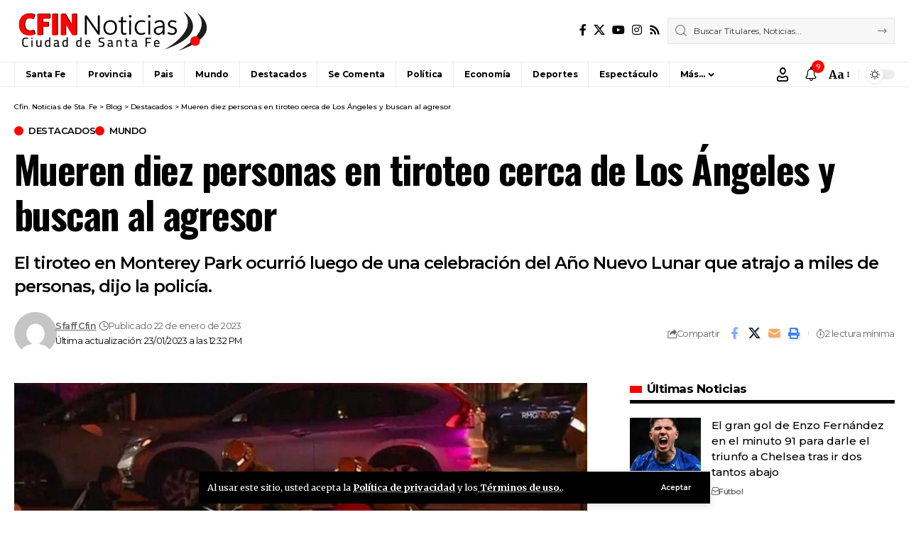

--- FILE ---
content_type: text/html; charset=UTF-8
request_url: https://www.cfin.com.ar/destacados/mueren-diez-personas-en-tiroteo-cerca-de-los-angeles-y-buscan-al-agresor/
body_size: 35435
content:
<!DOCTYPE html>
<html lang="es">
<head>
    <meta charset="UTF-8" />
    <meta http-equiv="X-UA-Compatible" content="IE=edge" />
	<meta name="viewport" content="width=device-width, initial-scale=1.0" />
    <link rel="profile" href="https://gmpg.org/xfn/11" />
	<meta name='robots' content='index, follow, max-image-preview:large, max-snippet:-1, max-video-preview:-1' />

	<!-- This site is optimized with the Yoast SEO plugin v26.8 - https://yoast.com/product/yoast-seo-wordpress/ -->
	<title>Mueren diez personas en tiroteo cerca de Los Ángeles y buscan al agresor - Cfin. Noticias de Sta. Fe</title>
	<meta name="description" content="Toda la Información sobre: Mueren diez personas en tiroteo cerca de Los Ángeles y buscan al agresor" />
	<link rel="preconnect" href="https://fonts.gstatic.com" crossorigin><link rel="preload" as="style" onload="this.onload=null;this.rel='stylesheet'" id="rb-preload-gfonts" href="https://fonts.googleapis.com/css?family=Merriweather%3A300%2C400%2C500%2C600%2C700%2C800%2C900%2C300italic%2C400italic%2C500italic%2C600italic%2C700italic%2C800italic%2C900italic%7COswald%3A600%2C500%2C700%7CMontserrat%3A500%2C600%2C400%2C700&amp;display=swap" crossorigin><noscript><link rel="stylesheet" href="https://fonts.googleapis.com/css?family=Merriweather%3A300%2C400%2C500%2C600%2C700%2C800%2C900%2C300italic%2C400italic%2C500italic%2C600italic%2C700italic%2C800italic%2C900italic%7COswald%3A600%2C500%2C700%7CMontserrat%3A500%2C600%2C400%2C700&amp;display=swap"></noscript><link rel="canonical" href="https://www.cfin.com.ar/destacados/mueren-diez-personas-en-tiroteo-cerca-de-los-angeles-y-buscan-al-agresor/" />
	<meta property="og:locale" content="es_ES" />
	<meta property="og:type" content="article" />
	<meta property="og:title" content="Mueren diez personas en tiroteo cerca de Los Ángeles y buscan al agresor - Cfin. Noticias de Sta. Fe" />
	<meta property="og:description" content="Toda la Información sobre: Mueren diez personas en tiroteo cerca de Los Ángeles y buscan al agresor" />
	<meta property="og:url" content="https://www.cfin.com.ar/destacados/mueren-diez-personas-en-tiroteo-cerca-de-los-angeles-y-buscan-al-agresor/" />
	<meta property="og:site_name" content="Cfin. Noticias de Sta. Fe" />
	<meta property="article:publisher" content="https://www.facebook.com/cfin.noticias" />
	<meta property="article:published_time" content="2023-01-22T14:14:03+00:00" />
	<meta property="article:modified_time" content="2023-01-23T15:32:49+00:00" />
	<meta property="og:image" content="https://www.cfin.com.ar/wp-content/uploads/2023/01/tiroteolosangeles.jpg" />
	<meta property="og:image:width" content="900" />
	<meta property="og:image:height" content="540" />
	<meta property="og:image:type" content="image/jpeg" />
	<meta name="author" content="Sfaff Cfin" />
	<meta name="twitter:card" content="summary_large_image" />
	<meta name="twitter:creator" content="@CfinNoticias" />
	<meta name="twitter:site" content="@CfinNoticias" />
	<script type="application/ld+json" class="yoast-schema-graph">{"@context":"https://schema.org","@graph":[{"@type":"Article","@id":"https://www.cfin.com.ar/destacados/mueren-diez-personas-en-tiroteo-cerca-de-los-angeles-y-buscan-al-agresor/#article","isPartOf":{"@id":"https://www.cfin.com.ar/destacados/mueren-diez-personas-en-tiroteo-cerca-de-los-angeles-y-buscan-al-agresor/"},"author":{"name":"Sfaff Cfin","@id":"https://www.cfin.com.ar/#/schema/person/b8b91a28b09ab783db44e9ad30df07ae"},"headline":"Mueren diez personas en tiroteo cerca de Los Ángeles y buscan al agresor","datePublished":"2023-01-22T14:14:03+00:00","dateModified":"2023-01-23T15:32:49+00:00","mainEntityOfPage":{"@id":"https://www.cfin.com.ar/destacados/mueren-diez-personas-en-tiroteo-cerca-de-los-angeles-y-buscan-al-agresor/"},"wordCount":277,"commentCount":0,"publisher":{"@id":"https://www.cfin.com.ar/#organization"},"image":{"@id":"https://www.cfin.com.ar/destacados/mueren-diez-personas-en-tiroteo-cerca-de-los-angeles-y-buscan-al-agresor/#primaryimage"},"thumbnailUrl":"https://www.cfin.com.ar/wp-content/uploads/2023/01/tiroteolosangeles.jpg","keywords":["Narcos"],"articleSection":["Destacados","Mundo"],"inLanguage":"es","potentialAction":[{"@type":"CommentAction","name":"Comment","target":["https://www.cfin.com.ar/destacados/mueren-diez-personas-en-tiroteo-cerca-de-los-angeles-y-buscan-al-agresor/#respond"]}]},{"@type":"WebPage","@id":"https://www.cfin.com.ar/destacados/mueren-diez-personas-en-tiroteo-cerca-de-los-angeles-y-buscan-al-agresor/","url":"https://www.cfin.com.ar/destacados/mueren-diez-personas-en-tiroteo-cerca-de-los-angeles-y-buscan-al-agresor/","name":"Mueren diez personas en tiroteo cerca de Los Ángeles y buscan al agresor - Cfin. Noticias de Sta. Fe","isPartOf":{"@id":"https://www.cfin.com.ar/#website"},"primaryImageOfPage":{"@id":"https://www.cfin.com.ar/destacados/mueren-diez-personas-en-tiroteo-cerca-de-los-angeles-y-buscan-al-agresor/#primaryimage"},"image":{"@id":"https://www.cfin.com.ar/destacados/mueren-diez-personas-en-tiroteo-cerca-de-los-angeles-y-buscan-al-agresor/#primaryimage"},"thumbnailUrl":"https://www.cfin.com.ar/wp-content/uploads/2023/01/tiroteolosangeles.jpg","datePublished":"2023-01-22T14:14:03+00:00","dateModified":"2023-01-23T15:32:49+00:00","description":"Toda la Información sobre: Mueren diez personas en tiroteo cerca de Los Ángeles y buscan al agresor","breadcrumb":{"@id":"https://www.cfin.com.ar/destacados/mueren-diez-personas-en-tiroteo-cerca-de-los-angeles-y-buscan-al-agresor/#breadcrumb"},"inLanguage":"es","potentialAction":[{"@type":"ReadAction","target":["https://www.cfin.com.ar/destacados/mueren-diez-personas-en-tiroteo-cerca-de-los-angeles-y-buscan-al-agresor/"]}]},{"@type":"ImageObject","inLanguage":"es","@id":"https://www.cfin.com.ar/destacados/mueren-diez-personas-en-tiroteo-cerca-de-los-angeles-y-buscan-al-agresor/#primaryimage","url":"https://www.cfin.com.ar/wp-content/uploads/2023/01/tiroteolosangeles.jpg","contentUrl":"https://www.cfin.com.ar/wp-content/uploads/2023/01/tiroteolosangeles.jpg","width":900,"height":540},{"@type":"BreadcrumbList","@id":"https://www.cfin.com.ar/destacados/mueren-diez-personas-en-tiroteo-cerca-de-los-angeles-y-buscan-al-agresor/#breadcrumb","itemListElement":[{"@type":"ListItem","position":1,"name":"Portada","item":"https://www.cfin.com.ar/"},{"@type":"ListItem","position":2,"name":"Blog","item":"https://www.cfin.com.ar/blog/"},{"@type":"ListItem","position":3,"name":"Mueren diez personas en tiroteo cerca de Los Ángeles y buscan al agresor"}]},{"@type":"WebSite","@id":"https://www.cfin.com.ar/#website","url":"https://www.cfin.com.ar/","name":"Cfin. Noticias de Sta. Fe","description":"Noticias de la ciudad de Santa Fe y la Región","publisher":{"@id":"https://www.cfin.com.ar/#organization"},"potentialAction":[{"@type":"SearchAction","target":{"@type":"EntryPoint","urlTemplate":"https://www.cfin.com.ar/?s={search_term_string}"},"query-input":{"@type":"PropertyValueSpecification","valueRequired":true,"valueName":"search_term_string"}}],"inLanguage":"es"},{"@type":"Organization","@id":"https://www.cfin.com.ar/#organization","name":"Cfin. Noticias de Sta. Fe","url":"https://www.cfin.com.ar/","logo":{"@type":"ImageObject","inLanguage":"es","@id":"https://www.cfin.com.ar/#/schema/logo/image/","url":"https://www.cfin.com.ar/wp-content/uploads/2022/06/logo-cfin.png","contentUrl":"https://www.cfin.com.ar/wp-content/uploads/2022/06/logo-cfin.png","width":274,"height":57,"caption":"Cfin. Noticias de Sta. Fe"},"image":{"@id":"https://www.cfin.com.ar/#/schema/logo/image/"},"sameAs":["https://www.facebook.com/cfin.noticias","https://x.com/CfinNoticias"]},{"@type":"Person","@id":"https://www.cfin.com.ar/#/schema/person/b8b91a28b09ab783db44e9ad30df07ae","name":"Sfaff Cfin","image":{"@type":"ImageObject","inLanguage":"es","@id":"https://www.cfin.com.ar/#/schema/person/image/","url":"https://secure.gravatar.com/avatar/7e6d48af8136bc4bc07572a27b13af4de6c69d32bbd5e44482e3dd99c2a65615?s=96&d=mm&r=g","contentUrl":"https://secure.gravatar.com/avatar/7e6d48af8136bc4bc07572a27b13af4de6c69d32bbd5e44482e3dd99c2a65615?s=96&d=mm&r=g","caption":"Sfaff Cfin"},"url":"https://www.cfin.com.ar/author/carlos/"}]}</script>
	<!-- / Yoast SEO plugin. -->


<link rel="alternate" type="application/rss+xml" title="Cfin. Noticias de Sta. Fe &raquo; Feed" href="https://www.cfin.com.ar/feed/" />
<link rel="alternate" type="application/rss+xml" title="Cfin. Noticias de Sta. Fe &raquo; Feed de los comentarios" href="https://www.cfin.com.ar/comments/feed/" />
<link rel="alternate" type="application/rss+xml" title="Cfin. Noticias de Sta. Fe &raquo; Comentario Mueren diez personas en tiroteo cerca de Los Ángeles y buscan al agresor del feed" href="https://www.cfin.com.ar/destacados/mueren-diez-personas-en-tiroteo-cerca-de-los-angeles-y-buscan-al-agresor/feed/" />
<link rel="alternate" title="oEmbed (JSON)" type="application/json+oembed" href="https://www.cfin.com.ar/wp-json/oembed/1.0/embed?url=https%3A%2F%2Fwww.cfin.com.ar%2Fdestacados%2Fmueren-diez-personas-en-tiroteo-cerca-de-los-angeles-y-buscan-al-agresor%2F" />
<link rel="alternate" title="oEmbed (XML)" type="text/xml+oembed" href="https://www.cfin.com.ar/wp-json/oembed/1.0/embed?url=https%3A%2F%2Fwww.cfin.com.ar%2Fdestacados%2Fmueren-diez-personas-en-tiroteo-cerca-de-los-angeles-y-buscan-al-agresor%2F&#038;format=xml" />
			<link rel="pingback" href="https://www.cfin.com.ar/xmlrpc.php" />
		<script type="application/ld+json">{
    "@context": "https://schema.org",
    "@type": "Organization",
    "legalName": "Cfin. Noticias de Sta. Fe",
    "url": "https://www.cfin.com.ar/",
    "logo": "https://www.cfin.com.ar/wp-content/uploads/2022/06/logo-cfin.png",
    "sameAs": [
        "https://www.facebook.com/cfin.noticias",
        "https://twitter.com/CfinNoticias",
        "https://www.youtube.com/user/TVCfin",
        "https://www.instagram.com/cfinnoticias"
    ]
}</script>
<style id='wp-img-auto-sizes-contain-inline-css'>
img:is([sizes=auto i],[sizes^="auto," i]){contain-intrinsic-size:3000px 1500px}
/*# sourceURL=wp-img-auto-sizes-contain-inline-css */
</style>
<style id='wp-emoji-styles-inline-css'>

	img.wp-smiley, img.emoji {
		display: inline !important;
		border: none !important;
		box-shadow: none !important;
		height: 1em !important;
		width: 1em !important;
		margin: 0 0.07em !important;
		vertical-align: -0.1em !important;
		background: none !important;
		padding: 0 !important;
	}
/*# sourceURL=wp-emoji-styles-inline-css */
</style>
<link rel='stylesheet' id='wp-block-library-css' href='https://www.cfin.com.ar/wp-includes/css/dist/block-library/style.min.css?ver=6.9' media='all' />
<style id='classic-theme-styles-inline-css'>
/*! This file is auto-generated */
.wp-block-button__link{color:#fff;background-color:#32373c;border-radius:9999px;box-shadow:none;text-decoration:none;padding:calc(.667em + 2px) calc(1.333em + 2px);font-size:1.125em}.wp-block-file__button{background:#32373c;color:#fff;text-decoration:none}
/*# sourceURL=/wp-includes/css/classic-themes.min.css */
</style>
<link rel='stylesheet' id='foxiz-elements-css' href='https://www.cfin.com.ar/wp-content/plugins/foxiz-core/lib/foxiz-elements/public/style.css?ver=3.1' media='all' />
<style id='global-styles-inline-css'>
:root{--wp--preset--aspect-ratio--square: 1;--wp--preset--aspect-ratio--4-3: 4/3;--wp--preset--aspect-ratio--3-4: 3/4;--wp--preset--aspect-ratio--3-2: 3/2;--wp--preset--aspect-ratio--2-3: 2/3;--wp--preset--aspect-ratio--16-9: 16/9;--wp--preset--aspect-ratio--9-16: 9/16;--wp--preset--color--black: #000000;--wp--preset--color--cyan-bluish-gray: #abb8c3;--wp--preset--color--white: #ffffff;--wp--preset--color--pale-pink: #f78da7;--wp--preset--color--vivid-red: #cf2e2e;--wp--preset--color--luminous-vivid-orange: #ff6900;--wp--preset--color--luminous-vivid-amber: #fcb900;--wp--preset--color--light-green-cyan: #7bdcb5;--wp--preset--color--vivid-green-cyan: #00d084;--wp--preset--color--pale-cyan-blue: #8ed1fc;--wp--preset--color--vivid-cyan-blue: #0693e3;--wp--preset--color--vivid-purple: #9b51e0;--wp--preset--gradient--vivid-cyan-blue-to-vivid-purple: linear-gradient(135deg,rgb(6,147,227) 0%,rgb(155,81,224) 100%);--wp--preset--gradient--light-green-cyan-to-vivid-green-cyan: linear-gradient(135deg,rgb(122,220,180) 0%,rgb(0,208,130) 100%);--wp--preset--gradient--luminous-vivid-amber-to-luminous-vivid-orange: linear-gradient(135deg,rgb(252,185,0) 0%,rgb(255,105,0) 100%);--wp--preset--gradient--luminous-vivid-orange-to-vivid-red: linear-gradient(135deg,rgb(255,105,0) 0%,rgb(207,46,46) 100%);--wp--preset--gradient--very-light-gray-to-cyan-bluish-gray: linear-gradient(135deg,rgb(238,238,238) 0%,rgb(169,184,195) 100%);--wp--preset--gradient--cool-to-warm-spectrum: linear-gradient(135deg,rgb(74,234,220) 0%,rgb(151,120,209) 20%,rgb(207,42,186) 40%,rgb(238,44,130) 60%,rgb(251,105,98) 80%,rgb(254,248,76) 100%);--wp--preset--gradient--blush-light-purple: linear-gradient(135deg,rgb(255,206,236) 0%,rgb(152,150,240) 100%);--wp--preset--gradient--blush-bordeaux: linear-gradient(135deg,rgb(254,205,165) 0%,rgb(254,45,45) 50%,rgb(107,0,62) 100%);--wp--preset--gradient--luminous-dusk: linear-gradient(135deg,rgb(255,203,112) 0%,rgb(199,81,192) 50%,rgb(65,88,208) 100%);--wp--preset--gradient--pale-ocean: linear-gradient(135deg,rgb(255,245,203) 0%,rgb(182,227,212) 50%,rgb(51,167,181) 100%);--wp--preset--gradient--electric-grass: linear-gradient(135deg,rgb(202,248,128) 0%,rgb(113,206,126) 100%);--wp--preset--gradient--midnight: linear-gradient(135deg,rgb(2,3,129) 0%,rgb(40,116,252) 100%);--wp--preset--font-size--small: 13px;--wp--preset--font-size--medium: 20px;--wp--preset--font-size--large: 36px;--wp--preset--font-size--x-large: 42px;--wp--preset--spacing--20: 0.44rem;--wp--preset--spacing--30: 0.67rem;--wp--preset--spacing--40: 1rem;--wp--preset--spacing--50: 1.5rem;--wp--preset--spacing--60: 2.25rem;--wp--preset--spacing--70: 3.38rem;--wp--preset--spacing--80: 5.06rem;--wp--preset--shadow--natural: 6px 6px 9px rgba(0, 0, 0, 0.2);--wp--preset--shadow--deep: 12px 12px 50px rgba(0, 0, 0, 0.4);--wp--preset--shadow--sharp: 6px 6px 0px rgba(0, 0, 0, 0.2);--wp--preset--shadow--outlined: 6px 6px 0px -3px rgb(255, 255, 255), 6px 6px rgb(0, 0, 0);--wp--preset--shadow--crisp: 6px 6px 0px rgb(0, 0, 0);}:where(.is-layout-flex){gap: 0.5em;}:where(.is-layout-grid){gap: 0.5em;}body .is-layout-flex{display: flex;}.is-layout-flex{flex-wrap: wrap;align-items: center;}.is-layout-flex > :is(*, div){margin: 0;}body .is-layout-grid{display: grid;}.is-layout-grid > :is(*, div){margin: 0;}:where(.wp-block-columns.is-layout-flex){gap: 2em;}:where(.wp-block-columns.is-layout-grid){gap: 2em;}:where(.wp-block-post-template.is-layout-flex){gap: 1.25em;}:where(.wp-block-post-template.is-layout-grid){gap: 1.25em;}.has-black-color{color: var(--wp--preset--color--black) !important;}.has-cyan-bluish-gray-color{color: var(--wp--preset--color--cyan-bluish-gray) !important;}.has-white-color{color: var(--wp--preset--color--white) !important;}.has-pale-pink-color{color: var(--wp--preset--color--pale-pink) !important;}.has-vivid-red-color{color: var(--wp--preset--color--vivid-red) !important;}.has-luminous-vivid-orange-color{color: var(--wp--preset--color--luminous-vivid-orange) !important;}.has-luminous-vivid-amber-color{color: var(--wp--preset--color--luminous-vivid-amber) !important;}.has-light-green-cyan-color{color: var(--wp--preset--color--light-green-cyan) !important;}.has-vivid-green-cyan-color{color: var(--wp--preset--color--vivid-green-cyan) !important;}.has-pale-cyan-blue-color{color: var(--wp--preset--color--pale-cyan-blue) !important;}.has-vivid-cyan-blue-color{color: var(--wp--preset--color--vivid-cyan-blue) !important;}.has-vivid-purple-color{color: var(--wp--preset--color--vivid-purple) !important;}.has-black-background-color{background-color: var(--wp--preset--color--black) !important;}.has-cyan-bluish-gray-background-color{background-color: var(--wp--preset--color--cyan-bluish-gray) !important;}.has-white-background-color{background-color: var(--wp--preset--color--white) !important;}.has-pale-pink-background-color{background-color: var(--wp--preset--color--pale-pink) !important;}.has-vivid-red-background-color{background-color: var(--wp--preset--color--vivid-red) !important;}.has-luminous-vivid-orange-background-color{background-color: var(--wp--preset--color--luminous-vivid-orange) !important;}.has-luminous-vivid-amber-background-color{background-color: var(--wp--preset--color--luminous-vivid-amber) !important;}.has-light-green-cyan-background-color{background-color: var(--wp--preset--color--light-green-cyan) !important;}.has-vivid-green-cyan-background-color{background-color: var(--wp--preset--color--vivid-green-cyan) !important;}.has-pale-cyan-blue-background-color{background-color: var(--wp--preset--color--pale-cyan-blue) !important;}.has-vivid-cyan-blue-background-color{background-color: var(--wp--preset--color--vivid-cyan-blue) !important;}.has-vivid-purple-background-color{background-color: var(--wp--preset--color--vivid-purple) !important;}.has-black-border-color{border-color: var(--wp--preset--color--black) !important;}.has-cyan-bluish-gray-border-color{border-color: var(--wp--preset--color--cyan-bluish-gray) !important;}.has-white-border-color{border-color: var(--wp--preset--color--white) !important;}.has-pale-pink-border-color{border-color: var(--wp--preset--color--pale-pink) !important;}.has-vivid-red-border-color{border-color: var(--wp--preset--color--vivid-red) !important;}.has-luminous-vivid-orange-border-color{border-color: var(--wp--preset--color--luminous-vivid-orange) !important;}.has-luminous-vivid-amber-border-color{border-color: var(--wp--preset--color--luminous-vivid-amber) !important;}.has-light-green-cyan-border-color{border-color: var(--wp--preset--color--light-green-cyan) !important;}.has-vivid-green-cyan-border-color{border-color: var(--wp--preset--color--vivid-green-cyan) !important;}.has-pale-cyan-blue-border-color{border-color: var(--wp--preset--color--pale-cyan-blue) !important;}.has-vivid-cyan-blue-border-color{border-color: var(--wp--preset--color--vivid-cyan-blue) !important;}.has-vivid-purple-border-color{border-color: var(--wp--preset--color--vivid-purple) !important;}.has-vivid-cyan-blue-to-vivid-purple-gradient-background{background: var(--wp--preset--gradient--vivid-cyan-blue-to-vivid-purple) !important;}.has-light-green-cyan-to-vivid-green-cyan-gradient-background{background: var(--wp--preset--gradient--light-green-cyan-to-vivid-green-cyan) !important;}.has-luminous-vivid-amber-to-luminous-vivid-orange-gradient-background{background: var(--wp--preset--gradient--luminous-vivid-amber-to-luminous-vivid-orange) !important;}.has-luminous-vivid-orange-to-vivid-red-gradient-background{background: var(--wp--preset--gradient--luminous-vivid-orange-to-vivid-red) !important;}.has-very-light-gray-to-cyan-bluish-gray-gradient-background{background: var(--wp--preset--gradient--very-light-gray-to-cyan-bluish-gray) !important;}.has-cool-to-warm-spectrum-gradient-background{background: var(--wp--preset--gradient--cool-to-warm-spectrum) !important;}.has-blush-light-purple-gradient-background{background: var(--wp--preset--gradient--blush-light-purple) !important;}.has-blush-bordeaux-gradient-background{background: var(--wp--preset--gradient--blush-bordeaux) !important;}.has-luminous-dusk-gradient-background{background: var(--wp--preset--gradient--luminous-dusk) !important;}.has-pale-ocean-gradient-background{background: var(--wp--preset--gradient--pale-ocean) !important;}.has-electric-grass-gradient-background{background: var(--wp--preset--gradient--electric-grass) !important;}.has-midnight-gradient-background{background: var(--wp--preset--gradient--midnight) !important;}.has-small-font-size{font-size: var(--wp--preset--font-size--small) !important;}.has-medium-font-size{font-size: var(--wp--preset--font-size--medium) !important;}.has-large-font-size{font-size: var(--wp--preset--font-size--large) !important;}.has-x-large-font-size{font-size: var(--wp--preset--font-size--x-large) !important;}
:where(.wp-block-post-template.is-layout-flex){gap: 1.25em;}:where(.wp-block-post-template.is-layout-grid){gap: 1.25em;}
:where(.wp-block-term-template.is-layout-flex){gap: 1.25em;}:where(.wp-block-term-template.is-layout-grid){gap: 1.25em;}
:where(.wp-block-columns.is-layout-flex){gap: 2em;}:where(.wp-block-columns.is-layout-grid){gap: 2em;}
:root :where(.wp-block-pullquote){font-size: 1.5em;line-height: 1.6;}
/*# sourceURL=global-styles-inline-css */
</style>
<link rel='stylesheet' id='contact-form-7-css' href='https://www.cfin.com.ar/wp-content/plugins/contact-form-7/includes/css/styles.css?ver=6.1.4' media='all' />
<link rel='stylesheet' id='simple-weather-css' href='https://www.cfin.com.ar/wp-content/plugins/simple-weather/css/simple-weather.css?ver=4.0' media='all' />

<link rel='stylesheet' id='foxiz-main-css' href='https://www.cfin.com.ar/wp-content/themes/foxiz/assets/css/main.css?ver=2.7.0' media='all' />
<style id='foxiz-main-inline-css'>
:root {--body-family:Merriweather, Arial, Helvetica, sans-serif;--body-fweight:400;--body-fcolor:#000000;--h1-family:Oswald;--h1-fweight:600;--h1-fsize:42px;--h1-fspace:-0.02857em;--h2-family:Oswald;--h2-fweight:600;--h2-fsize:34px;--h2-fspace:-0.03529em;--h3-family:Oswald;--h3-fweight:600;--h3-fsize:22px;--h3-fspace:-0.03636em;--h4-family:Oswald;--h4-fweight:500;--h4-fsize:17px;--h4-fspace:-0.02941em;--h5-family:Montserrat;--h5-fweight:500;--h5-fsize:15px;--h5-fspace:0.00000em;--h6-family:Oswald;--h6-fweight:500;--h6-fsize:14px;--h6-fspace:-0.03571em;--cat-family:Montserrat;--cat-fweight:600;--cat-transform:uppercase;--cat-fsize:10px;--cat-fspace:-0.05000em;--meta-family:Montserrat, Arial, Helvetica, sans-serif;--meta-fweight:400;--meta-fsize:11px;--meta-fspace:-0.04545em;--meta-b-family:Montserrat, Arial, Helvetica, sans-serif;--meta-b-fweight:600;--meta-b-fcolor:#;--meta-b-fspace:-.5px;--input-family:Montserrat;--input-fweight:400;--input-fsize:12px;--btn-family:Montserrat;--btn-fweight:600;--btn-fsize:10px;--menu-family:Montserrat, Arial, Helvetica, sans-serif;--menu-fweight:600;--menu-fsize:12px;--submenu-family:Montserrat, Arial, Helvetica, sans-serif;--submenu-fweight:600;--submenu-fsize:11px;--dwidgets-family:Montserrat;--dwidgets-fweight:600;--dwidgets-fsize:13px;--dwidgets-fspace:-0.03846em;--headline-family:Oswald, Arial, Helvetica, sans-serif;--headline-fweight:700;--headline-fsize:54px;--headline-fspace:-0.02778em;--tagline-family:Montserrat, Arial, Helvetica, sans-serif;--tagline-fweight:600;--tagline-fsize:24px;--tagline-fspace:-0.04167em;--heading-family:Montserrat;--heading-fweight:700;--quote-family:Montserrat, Arial, Helvetica, sans-serif;--quote-fweight:700;--quote-fspace:-1px;--bcrumb-family:Montserrat;--bcrumb-fweight:500;--bcrumb-fsize:10px;--readmore-fsize : 10px;--headline-s-fsize : 42px;--tagline-s-fsize : 24px;}@media (max-width: 1024px) {body {--h1-fsize : 30px;--h2-fsize : 26px;--h3-fsize : 19px;--h4-fsize : 16px;--h5-fsize : 15px;--h6-fsize : 13px;--input-fsize : 12px;--btn-fsize : 10px;--bcrumb-fsize : 10px;--excerpt-fsize : 13px;--dwidgets-fsize : 12px;--headline-fsize : 40px;--headline-s-fsize : 40px;--tagline-fsize : 20px;--tagline-s-fsize : 20px;}}@media (max-width: 767px) {body {--h1-fsize : 24px;--h2-fsize : 24px;--h3-fsize : 18px;--h4-fsize : 16px;--h5-fsize : 15px;--h6-fsize : 13px;--input-fsize : 12px;--btn-fsize : 10px;--bcrumb-fsize : 10px;--excerpt-fsize : 13px;--dwidgets-fsize : 12px;--headline-fsize : 30px;--headline-s-fsize : 30px;--tagline-fsize : 16px;--tagline-s-fsize : 16px;}}:root {--g-color :#ff0000;--g-color-90 :#ff0000e6;}[data-theme="dark"], .light-scheme {--solid-white :#0e0e0e;}.is-hd-4 {--nav-height :36px;--hd-logo-height :70px;}[data-theme="dark"].is-hd-4 {--nav-bg: #0e0e0e;--nav-bg-from: #0e0e0e;--nav-bg-to: #0e0e0e;--nav-bg-glass: #0e0e0e11;--nav-bg-glass-from: #0e0e0e11;--nav-bg-glass-to: #0e0e0e11;}.p-category {--cat-highlight : #ff0000;--cat-highlight-90 : #ff0000e6;}:root {--privacy-bg-color :#000000;--privacy-color :#ffffff;--topad-spacing :15px;--round-3 :0px;--round-5 :0px;--round-7 :0px;--hyperlink-line-color :var(--g-color);--single-category-fsize :13px;--s-content-width : 760px;--max-width-wo-sb : 840px;--s10-feat-ratio :45%;--s11-feat-ratio :45%;--login-popup-w : 350px;}.p-readmore { font-family:Montserrat;font-weight:600;letter-spacing:-.5px;}.mobile-menu > li > a  { font-family:Montserrat;font-weight:600;font-size:12px;}.mobile-menu .sub-menu a, .logged-mobile-menu a { font-family:Montserrat;font-weight:600;font-size:11px;}.mobile-qview a { font-family:Montserrat;font-weight:600;font-size:14px;}.search-header:before { background-repeat : no-repeat;background-size : cover;background-image : url(https://foxiz.themeruby.com/business/wp-content/uploads/sites/6/2021/09/search-bg.jpg);background-attachment : scroll;background-position : center center;}[data-theme="dark"] .search-header:before { background-repeat : no-repeat;background-size : cover;background-image : url(https://foxiz.themeruby.com/business/wp-content/uploads/sites/6/2021/09/search-bgd.jpg);background-attachment : scroll;background-position : center center;}.footer-has-bg { background-color : #000000;}[data-theme="dark"] .footer-has-bg { background-color : #080808;}.copyright-menu a { font-size:11px; }.footer-col .widget_nav_menu a > span { font-size:13px; }#amp-mobile-version-switcher { display: none; }
/*# sourceURL=foxiz-main-inline-css */
</style>
<link rel='stylesheet' id='foxiz-print-css' href='https://www.cfin.com.ar/wp-content/themes/foxiz/assets/css/print.css?ver=2.7.0' media='all' />
<link rel='stylesheet' id='foxiz-style-css' href='https://www.cfin.com.ar/wp-content/themes/foxiz-child/style.css?ver=2.7.0' media='all' />
<script src="https://www.cfin.com.ar/wp-includes/js/jquery/jquery.min.js?ver=3.7.1" id="jquery-core-js"></script>
<script src="https://www.cfin.com.ar/wp-includes/js/jquery/jquery-migrate.min.js?ver=3.4.1" id="jquery-migrate-js"></script>
<script src="https://www.cfin.com.ar/wp-content/themes/foxiz/assets/js/highlight-share.js?ver=1" id="highlight-share-js"></script>
<link rel="preload" href="https://www.cfin.com.ar/wp-content/themes/foxiz/assets/fonts/icons.woff2?ver=2.5.0" as="font" type="font/woff2" crossorigin="anonymous"> <link rel="https://api.w.org/" href="https://www.cfin.com.ar/wp-json/" /><link rel="alternate" title="JSON" type="application/json" href="https://www.cfin.com.ar/wp-json/wp/v2/posts/55681" /><link rel="EditURI" type="application/rsd+xml" title="RSD" href="https://www.cfin.com.ar/xmlrpc.php?rsd" />
<meta name="generator" content="WordPress 6.9" />
<link rel='shortlink' href='https://www.cfin.com.ar/?p=55681' />
<meta name="generator" content="Elementor 3.34.4; features: additional_custom_breakpoints; settings: css_print_method-external, google_font-enabled, font_display-swap">
<script type="application/ld+json">{
    "@context": "https://schema.org",
    "@type": "WebSite",
    "@id": "https://www.cfin.com.ar/#website",
    "url": "https://www.cfin.com.ar/",
    "name": "Cfin. Noticias de Sta. Fe",
    "potentialAction": {
        "@type": "SearchAction",
        "target": "https://www.cfin.com.ar/?s={search_term_string}",
        "query-input": "required name=search_term_string"
    }
}</script>
			<style>
				.e-con.e-parent:nth-of-type(n+4):not(.e-lazyloaded):not(.e-no-lazyload),
				.e-con.e-parent:nth-of-type(n+4):not(.e-lazyloaded):not(.e-no-lazyload) * {
					background-image: none !important;
				}
				@media screen and (max-height: 1024px) {
					.e-con.e-parent:nth-of-type(n+3):not(.e-lazyloaded):not(.e-no-lazyload),
					.e-con.e-parent:nth-of-type(n+3):not(.e-lazyloaded):not(.e-no-lazyload) * {
						background-image: none !important;
					}
				}
				@media screen and (max-height: 640px) {
					.e-con.e-parent:nth-of-type(n+2):not(.e-lazyloaded):not(.e-no-lazyload),
					.e-con.e-parent:nth-of-type(n+2):not(.e-lazyloaded):not(.e-no-lazyload) * {
						background-image: none !important;
					}
				}
			</style>
			<script type="application/ld+json">{
    "@context": "https://schema.org",
    "@type": "Article",
    "headline": "Mueren diez personas en tiroteo cerca de Los \u00c1ngeles y buscan al agresor",
    "description": "El tiroteo en Monterey Park ocurri\u00f3 luego de una celebraci\u00f3n del A\u00f1o Nuevo Lunar que atrajo a miles de personas, dijo la polic\u00eda.",
    "mainEntityOfPage": {
        "@type": "WebPage",
        "@id": "https://www.cfin.com.ar/destacados/mueren-diez-personas-en-tiroteo-cerca-de-los-angeles-y-buscan-al-agresor/"
    },
    "author": {
        "@type": "Person",
        "name": "Sfaff Cfin",
        "url": "https://www.cfin.com.ar/author/carlos/"
    },
    "publisher": {
        "@type": "Organization",
        "name": "Cfin. Noticias de Sta. Fe",
        "url": "https://www.cfin.com.ar/",
        "logo": {
            "@type": "ImageObject",
            "url": "https://www.cfin.com.ar/wp-content/uploads/2022/06/logo-cfin.png"
        }
    },
    "dateModified": "2023-01-23T12:32:49-03:00",
    "datePublished": "2023-01-22T11:14:03-03:00",
    "image": {
        "@type": "ImageObject",
        "url": "https://www.cfin.com.ar/wp-content/uploads/2023/01/tiroteolosangeles.jpg",
        "width": "900",
        "height": "540"
    },
    "commentCount": 0,
    "articleSection": [
        "Destacados",
        "Mundo"
    ]
}</script>
<script type="application/ld+json">{"@context":"http://schema.org","@type":"BreadcrumbList","itemListElement":[{"@type":"ListItem","position":4,"item":{"@id":"https://www.cfin.com.ar/destacados/mueren-diez-personas-en-tiroteo-cerca-de-los-angeles-y-buscan-al-agresor/","name":"Mueren diez personas en tiroteo cerca de Los Ángeles y buscan al agresor"}},{"@type":"ListItem","position":3,"item":{"@id":"https://www.cfin.com.ar/category/destacados/","name":"Destacados"}},{"@type":"ListItem","position":2,"item":{"@id":"https://www.cfin.com.ar/blog/","name":"Blog"}},{"@type":"ListItem","position":1,"item":{"@id":"https://www.cfin.com.ar","name":"Cfin. Noticias de Sta. Fe"}}]}</script>
<link rel="icon" href="https://www.cfin.com.ar/wp-content/uploads/2022/06/cropped-favicon-4-1-32x32.png" sizes="32x32" />
<link rel="icon" href="https://www.cfin.com.ar/wp-content/uploads/2022/06/cropped-favicon-4-1-192x192.png" sizes="192x192" />
<link rel="apple-touch-icon" href="https://www.cfin.com.ar/wp-content/uploads/2022/06/cropped-favicon-4-1-180x180.png" />
<meta name="msapplication-TileImage" content="https://www.cfin.com.ar/wp-content/uploads/2022/06/cropped-favicon-4-1-270x270.png" />
		<style id="wp-custom-css">
			.main-menu > li > a {
	padding-right: var(--menu-item-spacing, 8px); padding-left: var(--menu-item-spacing, 8px);}

.header-4 .main-menu > li > a, .header-4 .more-section-outer .more-trigger {padding-right: var(--menu-item-spacing, 15px);padding-left: var(--menu-item-spacing, 15px);}

.menu-item a > span {font-weight: bold;}

body:not([data-theme="dark"]) .w-forecast-day.h6 {
  color: #000 !important;
}

.elementor-1766 .elementor-element.elementor-element-8747a1f .entry-title {line-height:25px}

@media (max-width: 767px) {
  .p-grid.p-grid-2 .entry-title {
    font-family: roboto;
		font-size: 18px !important;
		line-height: 21px !important;
  }
}


		</style>
		</head>
<body class="wp-singular post-template-default single single-post postid-55681 single-format-standard wp-embed-responsive wp-theme-foxiz wp-child-theme-foxiz-child personalized-all elementor-default elementor-kit-18 menu-ani-1 hover-ani-3 btn-ani-1 btn-transform-1 is-rm-1 lmeta-dot loader-1 dark-sw-1 mtax-1 is-hd-4 is-standard-1 is-mstick yes-tstick is-backtop none-m-backtop  is-mstick is-smart-sticky" data-theme="default">
<div class="site-outer">
			<div id="site-header" class="header-wrap rb-section header-4 header-wrapper has-quick-menu">
			<aside id="rb-privacy" class="privacy-bar privacy-bottom"><div class="privacy-inner"><div class="privacy-content">Al usar este sitio, usted acepta la <a href="#">Política de privacidad</a> y los<a href="#"> Términos de uso.</a>.</div><div class="privacy-dismiss"><a id="privacy-trigger" href="#" role="button" class="privacy-dismiss-btn is-btn"><span>Aceptar</span></a></div></div></aside>		<div class="reading-indicator"><span id="reading-progress"></span></div>
					<div class="logo-sec">
				<div class="logo-sec-inner rb-container edge-padding">
					<div class="logo-sec-left">		<div class="logo-wrap is-image-logo site-branding">
			<a href="https://www.cfin.com.ar/" class="logo" title="Cfin. Noticias de Sta. Fe">
				<img fetchpriority="high" class="logo-default" data-mode="default" height="57" width="274" src="https://www.cfin.com.ar/wp-content/uploads/2022/06/logo-cfin.png" alt="Cfin. Noticias de Sta. Fe" decoding="async" loading="eager" fetchpriority="high"><img fetchpriority="high" class="logo-dark" data-mode="dark" height="57" width="274" src="https://www.cfin.com.ar/wp-content/uploads/2022/06/logo-02.png" alt="Cfin. Noticias de Sta. Fe" decoding="async" loading="eager" fetchpriority="high"><img fetchpriority="high" class="logo-transparent" height="34" width="102" src="https://www.cfin.com.ar/wp-content/uploads/2022/06/logo-mobile-l-03-1.png" alt="Cfin. Noticias de Sta. Fe" decoding="async" loading="eager" fetchpriority="high">			</a>
		</div>
		</div>
					<div class="logo-sec-right">
									<div class="header-social-list wnav-holder"><a class="social-link-facebook" aria-label="Facebook" data-title="Facebook" href="https://www.facebook.com/cfin.noticias" target="_blank" rel="noopener nofollow"><i class="rbi rbi-facebook" aria-hidden="true"></i></a><a class="social-link-twitter" aria-label="X" data-title="X" href="https://twitter.com/CfinNoticias" target="_blank" rel="noopener nofollow"><i class="rbi rbi-twitter" aria-hidden="true"></i></a><a class="social-link-youtube" aria-label="YouTube" data-title="YouTube" href="https://www.youtube.com/user/TVCfin" target="_blank" rel="noopener nofollow"><i class="rbi rbi-youtube" aria-hidden="true"></i></a><a class="social-link-instagram" aria-label="Instagram" data-title="Instagram" href="https://www.instagram.com/cfinnoticias" target="_blank" rel="noopener nofollow"><i class="rbi rbi-instagram" aria-hidden="true"></i></a><a class="social-link-rss" aria-label="Rss" data-title="Rss" href="#" target="_blank" rel="noopener nofollow"><i class="rbi rbi-rss" aria-hidden="true"></i></a></div>
				<div class="header-search-form is-form-layout">
			<form method="get" action="https://www.cfin.com.ar/" class="rb-search-form"  data-search="post" data-limit="0" data-follow="0" data-tax="category" data-dsource="0"  data-ptype=""><div class="search-form-inner"><span class="search-icon"><i class="rbi rbi-search" aria-hidden="true"></i></span><span class="search-text"><input type="text" class="field" placeholder="Buscar Titulares, Noticias..." value="" name="s"/></span><span class="rb-search-submit"><input type="submit" value="Buscar"/><i class="rbi rbi-cright" aria-hidden="true"></i></span></div></form>		</div>
		</div>
				</div>
			</div>
			<div id="navbar-outer" class="navbar-outer">
				<div id="sticky-holder" class="sticky-holder">
					<div class="navbar-wrap">
						<div class="rb-container edge-padding">
							<div class="navbar-inner">
								<div class="navbar-left">
											<nav id="site-navigation" class="main-menu-wrap" aria-label="main menu"><ul id="menu-main" class="main-menu rb-menu large-menu" itemscope itemtype="https://www.schema.org/SiteNavigationElement"><li id="menu-item-45841" class="menu-item menu-item-type-taxonomy menu-item-object-category menu-item-45841"><a href="https://www.cfin.com.ar/category/ciudad/"><span>Santa Fe</span></a></li>
<li id="menu-item-45842" class="menu-item menu-item-type-taxonomy menu-item-object-category menu-item-45842"><a href="https://www.cfin.com.ar/category/provincia/"><span>Provincia</span></a></li>
<li id="menu-item-45844" class="menu-item menu-item-type-taxonomy menu-item-object-category menu-item-45844"><a href="https://www.cfin.com.ar/category/nacion/"><span>Pais</span></a></li>
<li id="menu-item-45843" class="menu-item menu-item-type-taxonomy menu-item-object-category current-post-ancestor current-menu-parent current-post-parent menu-item-45843"><a href="https://www.cfin.com.ar/category/mundo/"><span>Mundo</span></a></li>
<li id="menu-item-45925" class="menu-item menu-item-type-taxonomy menu-item-object-category current-post-ancestor current-menu-parent current-post-parent menu-item-45925"><a href="https://www.cfin.com.ar/category/destacados/"><span>Destacados</span></a></li>
<li id="menu-item-45926" class="menu-item menu-item-type-taxonomy menu-item-object-category menu-item-45926"><a href="https://www.cfin.com.ar/category/se-comenta/"><span>Se Comenta</span></a></li>
<li id="menu-item-45849" class="menu-item menu-item-type-taxonomy menu-item-object-category menu-item-45849"><a href="https://www.cfin.com.ar/category/politica/"><span>Política</span></a></li>
<li id="menu-item-45847" class="menu-item menu-item-type-taxonomy menu-item-object-category menu-item-45847"><a href="https://www.cfin.com.ar/category/economia/"><span>Economía</span></a></li>
<li id="menu-item-45846" class="menu-item menu-item-type-taxonomy menu-item-object-category menu-item-45846"><a href="https://www.cfin.com.ar/category/deportes/"><span>Deportes</span></a></li>
<li id="menu-item-45848" class="menu-item menu-item-type-taxonomy menu-item-object-category menu-item-45848"><a href="https://www.cfin.com.ar/category/espectaculo/"><span>Espectáculo</span></a></li>
<li id="menu-item-90308" class="menu-item menu-item-type-custom menu-item-object-custom menu-item-has-children menu-item-90308"><a href="#"><span>Más&#8230;</span></a>
<ul class="sub-menu">
	<li id="menu-item-90309" class="menu-item menu-item-type-taxonomy menu-item-object-category menu-item-90309"><a href="https://www.cfin.com.ar/category/actualidad/"><span>Actualidad</span></a></li>
	<li id="menu-item-107321" class="menu-item menu-item-type-taxonomy menu-item-object-category menu-item-107321"><a href="https://www.cfin.com.ar/category/municipios/"><span>Municipios</span></a></li>
	<li id="menu-item-90314" class="menu-item menu-item-type-taxonomy menu-item-object-category menu-item-90314"><a href="https://www.cfin.com.ar/category/region/"><span>Región</span></a></li>
	<li id="menu-item-90315" class="menu-item menu-item-type-taxonomy menu-item-object-category menu-item-90315"><a href="https://www.cfin.com.ar/category/rosario/"><span>Rosario</span></a></li>
	<li id="menu-item-90310" class="menu-item menu-item-type-taxonomy menu-item-object-category menu-item-90310"><a href="https://www.cfin.com.ar/category/campo/"><span>Campo</span></a></li>
	<li id="menu-item-90311" class="menu-item menu-item-type-taxonomy menu-item-object-category menu-item-90311"><a href="https://www.cfin.com.ar/category/interior/"><span>Interior</span></a></li>
	<li id="menu-item-90312" class="menu-item menu-item-type-taxonomy menu-item-object-category menu-item-90312"><a href="https://www.cfin.com.ar/category/justicia/"><span>Justicia</span></a></li>
	<li id="menu-item-90313" class="menu-item menu-item-type-taxonomy menu-item-object-category menu-item-90313"><a href="https://www.cfin.com.ar/category/legislativas/"><span>Legislativas</span></a></li>
	<li id="menu-item-100406" class="menu-item menu-item-type-taxonomy menu-item-object-category menu-item-100406"><a href="https://www.cfin.com.ar/category/entrevistas/"><span>Entrevistas</span></a></li>
</ul>
</li>
</ul></nav>
				<div id="s-title-sticky" class="s-title-sticky">
			<div class="s-title-sticky-left">
				<span class="sticky-title-label">Lectura:</span>
				<span class="h4 sticky-title">Mueren diez personas en tiroteo cerca de Los Ángeles y buscan al agresor</span>
			</div>
					<div class="sticky-share-list">
			<div class="t-shared-header meta-text">
				<i class="rbi rbi-share" aria-hidden="true"></i>					<span class="share-label">Compartir</span>			</div>
			<div class="sticky-share-list-items effect-fadeout is-color">			<a class="share-action share-trigger icon-facebook" aria-label="Share on Facebook" href="https://www.facebook.com/sharer.php?u=https%3A%2F%2Fwww.cfin.com.ar%2Fdestacados%2Fmueren-diez-personas-en-tiroteo-cerca-de-los-angeles-y-buscan-al-agresor%2F" data-title="Facebook" data-gravity=n  rel="nofollow noopener"><i class="rbi rbi-facebook" aria-hidden="true"></i></a>
					<a class="share-action share-trigger icon-twitter" aria-label="Share on X" href="https://twitter.com/intent/tweet?text=Mueren+diez+personas+en+tiroteo+cerca+de+Los+%C3%81ngeles+y+buscan+al+agresor&amp;url=https%3A%2F%2Fwww.cfin.com.ar%2Fdestacados%2Fmueren-diez-personas-en-tiroteo-cerca-de-los-angeles-y-buscan-al-agresor%2F&amp;via=CfinNoticias" data-title="X" data-gravity=n  rel="nofollow noopener">
				<i class="rbi rbi-twitter" aria-hidden="true"></i></a>
					<a class="share-action icon-email" aria-label="Email" href="mailto:?subject=Mueren diez personas en tiroteo cerca de Los Ángeles y buscan al agresor | Cfin. Noticias de Sta. Fe&body=El tiroteo en Monterey Park ocurrió luego de una celebración del Año Nuevo Lunar que atrajo a miles de personas, dijo la policía.%0A%0Ahttps%3A%2F%2Fwww.cfin.com.ar%2Fdestacados%2Fmueren-diez-personas-en-tiroteo-cerca-de-los-angeles-y-buscan-al-agresor%2F" data-title="Email" data-gravity=n  rel="nofollow">
				<i class="rbi rbi-email" aria-hidden="true"></i></a>
					<a class="share-action icon-copy copy-trigger" aria-label="Copy Link" href="#" rel="nofollow" role="button" data-copied="¡Copiada!" data-link="https://www.cfin.com.ar/destacados/mueren-diez-personas-en-tiroteo-cerca-de-los-angeles-y-buscan-al-agresor/" data-copy="Copiar link" data-gravity=n ><i class="rbi rbi-link-o" aria-hidden="true"></i></a>
					<a class="share-action icon-print" aria-label="Print" rel="nofollow" role="button" href="javascript:if(window.print)window.print()" data-title="Impresión" data-gravity=n ><i class="rbi rbi-print" aria-hidden="true"></i></a>
					<a class="share-action native-share-trigger more-icon" aria-label="More" href="#" rel="nofollow" role="button" data-link="https://www.cfin.com.ar/destacados/mueren-diez-personas-en-tiroteo-cerca-de-los-angeles-y-buscan-al-agresor/" data-ptitle="Mueren diez personas en tiroteo cerca de Los Ángeles y buscan al agresor" data-title="Más"  data-gravity=n ><i class="rbi rbi-more" aria-hidden="true"></i></a>
		</div>
		</div>
				</div>
									</div>
								<div class="navbar-right">
											<div class="wnav-holder widget-h-login header-dropdown-outer">
								<a href="https://www.cfin.com.ar/wp-login.php?redirect_to=https%3A%2F%2Fwww.cfin.com.ar%2Fdestacados%2Fmueren-diez-personas-en-tiroteo-cerca-de-los-angeles-y-buscan-al-agresor%2F" class="login-toggle is-login header-element" data-title="Registrarse" role="button" rel="nofollow" aria-label="Registrarse"><i class="rbi rbi-user wnav-icon"></i></a>
						</div>
			<div class="wnav-holder header-dropdown-outer">
			<div class="dropdown-trigger notification-icon notification-trigger">
          <span class="notification-icon-inner" data-title="Notificación">
              <span class="notification-icon-holder">
              	              <i class="rbi rbi-notification wnav-icon" aria-hidden="true"></i>
                            <span class="notification-info"></span>
              </span>
          </span>
			</div>
			<div class="header-dropdown notification-dropdown">
				<div class="notification-popup">
					<div class="notification-header">
						<span class="h4">Notificación</span>
													<a class="notification-url meta-text" href="https://foxiz.themeruby.com/business/customize-interests/">Mostrar más								<i class="rbi rbi-cright" aria-hidden="true"></i></a>
											</div>
					<div class="notification-content">
						<div class="scroll-holder">
							<div class="rb-notification ecat-l-dot is-feat-right" data-interval="12"></div>
						</div>
					</div>
				</div>
			</div>
		</div>
			<div class="wnav-holder font-resizer">
			<a href="#" role="button" class="font-resizer-trigger" data-title="Font Resizer"><span class="screen-reader-text">Font Resizer</span><strong>Aa</strong></a>
		</div>
				<div class="dark-mode-toggle-wrap">
			<div class="dark-mode-toggle">
                <span class="dark-mode-slide">
                    <i class="dark-mode-slide-btn mode-icon-dark" data-title="Cambiar a Blanco"><svg class="svg-icon svg-mode-dark" aria-hidden="true" role="img" focusable="false" xmlns="http://www.w3.org/2000/svg" viewBox="0 0 1024 1024"><path fill="currentColor" d="M968.172 426.83c-2.349-12.673-13.274-21.954-26.16-22.226-12.876-0.22-24.192 8.54-27.070 21.102-27.658 120.526-133.48 204.706-257.334 204.706-145.582 0-264.022-118.44-264.022-264.020 0-123.86 84.18-229.676 204.71-257.33 12.558-2.88 21.374-14.182 21.102-27.066s-9.548-23.81-22.22-26.162c-27.996-5.196-56.654-7.834-85.176-7.834-123.938 0-240.458 48.266-328.098 135.904-87.638 87.638-135.902 204.158-135.902 328.096s48.264 240.458 135.902 328.096c87.64 87.638 204.16 135.904 328.098 135.904s240.458-48.266 328.098-135.904c87.638-87.638 135.902-204.158 135.902-328.096 0-28.498-2.638-57.152-7.828-85.17z"></path></svg></i>
                    <i class="dark-mode-slide-btn mode-icon-default" data-title="Cambiar a oscuro"><svg class="svg-icon svg-mode-light" aria-hidden="true" role="img" focusable="false" xmlns="http://www.w3.org/2000/svg" viewBox="0 0 232.447 232.447"><path fill="currentColor" d="M116.211,194.8c-4.143,0-7.5,3.357-7.5,7.5v22.643c0,4.143,3.357,7.5,7.5,7.5s7.5-3.357,7.5-7.5V202.3 C123.711,198.157,120.354,194.8,116.211,194.8z" /><path fill="currentColor" d="M116.211,37.645c4.143,0,7.5-3.357,7.5-7.5V7.505c0-4.143-3.357-7.5-7.5-7.5s-7.5,3.357-7.5,7.5v22.641 C108.711,34.288,112.068,37.645,116.211,37.645z" /><path fill="currentColor" d="M50.054,171.78l-16.016,16.008c-2.93,2.929-2.931,7.677-0.003,10.606c1.465,1.466,3.385,2.198,5.305,2.198 c1.919,0,3.838-0.731,5.302-2.195l16.016-16.008c2.93-2.929,2.931-7.677,0.003-10.606C57.731,168.852,52.982,168.851,50.054,171.78 z" /><path fill="currentColor" d="M177.083,62.852c1.919,0,3.838-0.731,5.302-2.195L198.4,44.649c2.93-2.929,2.931-7.677,0.003-10.606 c-2.93-2.932-7.679-2.931-10.607-0.003l-16.016,16.008c-2.93,2.929-2.931,7.677-0.003,10.607 C173.243,62.12,175.163,62.852,177.083,62.852z" /><path fill="currentColor" d="M37.645,116.224c0-4.143-3.357-7.5-7.5-7.5H7.5c-4.143,0-7.5,3.357-7.5,7.5s3.357,7.5,7.5,7.5h22.645 C34.287,123.724,37.645,120.366,37.645,116.224z" /><path fill="currentColor" d="M224.947,108.724h-22.652c-4.143,0-7.5,3.357-7.5,7.5s3.357,7.5,7.5,7.5h22.652c4.143,0,7.5-3.357,7.5-7.5 S229.09,108.724,224.947,108.724z" /><path fill="currentColor" d="M50.052,60.655c1.465,1.465,3.384,2.197,5.304,2.197c1.919,0,3.839-0.732,5.303-2.196c2.93-2.929,2.93-7.678,0.001-10.606 L44.652,34.042c-2.93-2.93-7.679-2.929-10.606-0.001c-2.93,2.929-2.93,7.678-0.001,10.606L50.052,60.655z" /><path fill="currentColor" d="M182.395,171.782c-2.93-2.929-7.679-2.93-10.606-0.001c-2.93,2.929-2.93,7.678-0.001,10.607l16.007,16.008 c1.465,1.465,3.384,2.197,5.304,2.197c1.919,0,3.839-0.732,5.303-2.196c2.93-2.929,2.93-7.678,0.001-10.607L182.395,171.782z" /><path fill="currentColor" d="M116.22,48.7c-37.232,0-67.523,30.291-67.523,67.523s30.291,67.523,67.523,67.523s67.522-30.291,67.522-67.523 S153.452,48.7,116.22,48.7z M116.22,168.747c-28.962,0-52.523-23.561-52.523-52.523S87.258,63.7,116.22,63.7 c28.961,0,52.522,23.562,52.522,52.523S145.181,168.747,116.22,168.747z" /></svg></i>
                </span>
			</div>
		</div>
										</div>
							</div>
						</div>
					</div>
							<div id="header-mobile" class="header-mobile mh-style-shadow">
			<div class="header-mobile-wrap">
						<div class="mbnav edge-padding">
			<div class="navbar-left">
						<div class="mobile-logo-wrap is-image-logo site-branding">
			<a href="https://www.cfin.com.ar/" title="Cfin. Noticias de Sta. Fe">
				<img fetchpriority="high" class="logo-default" data-mode="default" height="57" width="274" src="https://www.cfin.com.ar/wp-content/uploads/2022/06/logo-cfin.png" alt="Cfin. Noticias de Sta. Fe" decoding="async" loading="eager" fetchpriority="high"><img fetchpriority="high" class="logo-dark" data-mode="dark" height="34" width="102" src="https://www.cfin.com.ar/wp-content/uploads/2022/06/logo-mobile-l-03-1.png" alt="Cfin. Noticias de Sta. Fe" decoding="async" loading="eager" fetchpriority="high">			</a>
		</div>
					</div>
			<div class="navbar-right">
							<a role="button" href="#" class="mobile-menu-trigger mobile-search-icon" aria-label="search"><i class="rbi rbi-search wnav-icon" aria-hidden="true"></i></a>
				<div class="wnav-holder font-resizer">
			<a href="#" role="button" class="font-resizer-trigger" data-title="Font Resizer"><span class="screen-reader-text">Font Resizer</span><strong>Aa</strong></a>
		</div>
				<div class="dark-mode-toggle-wrap">
			<div class="dark-mode-toggle">
                <span class="dark-mode-slide">
                    <i class="dark-mode-slide-btn mode-icon-dark" data-title="Cambiar a Blanco"><svg class="svg-icon svg-mode-dark" aria-hidden="true" role="img" focusable="false" xmlns="http://www.w3.org/2000/svg" viewBox="0 0 1024 1024"><path fill="currentColor" d="M968.172 426.83c-2.349-12.673-13.274-21.954-26.16-22.226-12.876-0.22-24.192 8.54-27.070 21.102-27.658 120.526-133.48 204.706-257.334 204.706-145.582 0-264.022-118.44-264.022-264.020 0-123.86 84.18-229.676 204.71-257.33 12.558-2.88 21.374-14.182 21.102-27.066s-9.548-23.81-22.22-26.162c-27.996-5.196-56.654-7.834-85.176-7.834-123.938 0-240.458 48.266-328.098 135.904-87.638 87.638-135.902 204.158-135.902 328.096s48.264 240.458 135.902 328.096c87.64 87.638 204.16 135.904 328.098 135.904s240.458-48.266 328.098-135.904c87.638-87.638 135.902-204.158 135.902-328.096 0-28.498-2.638-57.152-7.828-85.17z"></path></svg></i>
                    <i class="dark-mode-slide-btn mode-icon-default" data-title="Cambiar a oscuro"><svg class="svg-icon svg-mode-light" aria-hidden="true" role="img" focusable="false" xmlns="http://www.w3.org/2000/svg" viewBox="0 0 232.447 232.447"><path fill="currentColor" d="M116.211,194.8c-4.143,0-7.5,3.357-7.5,7.5v22.643c0,4.143,3.357,7.5,7.5,7.5s7.5-3.357,7.5-7.5V202.3 C123.711,198.157,120.354,194.8,116.211,194.8z" /><path fill="currentColor" d="M116.211,37.645c4.143,0,7.5-3.357,7.5-7.5V7.505c0-4.143-3.357-7.5-7.5-7.5s-7.5,3.357-7.5,7.5v22.641 C108.711,34.288,112.068,37.645,116.211,37.645z" /><path fill="currentColor" d="M50.054,171.78l-16.016,16.008c-2.93,2.929-2.931,7.677-0.003,10.606c1.465,1.466,3.385,2.198,5.305,2.198 c1.919,0,3.838-0.731,5.302-2.195l16.016-16.008c2.93-2.929,2.931-7.677,0.003-10.606C57.731,168.852,52.982,168.851,50.054,171.78 z" /><path fill="currentColor" d="M177.083,62.852c1.919,0,3.838-0.731,5.302-2.195L198.4,44.649c2.93-2.929,2.931-7.677,0.003-10.606 c-2.93-2.932-7.679-2.931-10.607-0.003l-16.016,16.008c-2.93,2.929-2.931,7.677-0.003,10.607 C173.243,62.12,175.163,62.852,177.083,62.852z" /><path fill="currentColor" d="M37.645,116.224c0-4.143-3.357-7.5-7.5-7.5H7.5c-4.143,0-7.5,3.357-7.5,7.5s3.357,7.5,7.5,7.5h22.645 C34.287,123.724,37.645,120.366,37.645,116.224z" /><path fill="currentColor" d="M224.947,108.724h-22.652c-4.143,0-7.5,3.357-7.5,7.5s3.357,7.5,7.5,7.5h22.652c4.143,0,7.5-3.357,7.5-7.5 S229.09,108.724,224.947,108.724z" /><path fill="currentColor" d="M50.052,60.655c1.465,1.465,3.384,2.197,5.304,2.197c1.919,0,3.839-0.732,5.303-2.196c2.93-2.929,2.93-7.678,0.001-10.606 L44.652,34.042c-2.93-2.93-7.679-2.929-10.606-0.001c-2.93,2.929-2.93,7.678-0.001,10.606L50.052,60.655z" /><path fill="currentColor" d="M182.395,171.782c-2.93-2.929-7.679-2.93-10.606-0.001c-2.93,2.929-2.93,7.678-0.001,10.607l16.007,16.008 c1.465,1.465,3.384,2.197,5.304,2.197c1.919,0,3.839-0.732,5.303-2.196c2.93-2.929,2.93-7.678,0.001-10.607L182.395,171.782z" /><path fill="currentColor" d="M116.22,48.7c-37.232,0-67.523,30.291-67.523,67.523s30.291,67.523,67.523,67.523s67.522-30.291,67.522-67.523 S153.452,48.7,116.22,48.7z M116.22,168.747c-28.962,0-52.523-23.561-52.523-52.523S87.258,63.7,116.22,63.7 c28.961,0,52.522,23.562,52.522,52.523S145.181,168.747,116.22,168.747z" /></svg></i>
                </span>
			</div>
		</div>
				<div class="mobile-toggle-wrap">
							<a href="#" class="mobile-menu-trigger" role="button" rel="nofollow" aria-label="Open mobile menu">		<span class="burger-icon"><span></span><span></span><span></span></span>
	</a>
					</div>
				</div>
		</div>
	<div class="mobile-qview"><ul id="menu-mobile-quick-access-1" class="mobile-qview-inner"><li class="menu-item menu-item-type-taxonomy menu-item-object-category menu-item-47062"><a href="https://www.cfin.com.ar/category/ciudad/"><span>Santa Fe</span></a></li>
<li class="menu-item menu-item-type-taxonomy menu-item-object-category menu-item-47063"><a href="https://www.cfin.com.ar/category/provincia/"><span>Provincia</span></a></li>
<li class="menu-item menu-item-type-taxonomy menu-item-object-category current-post-ancestor current-menu-parent current-post-parent menu-item-47066"><a href="https://www.cfin.com.ar/category/destacados/"><span>Destacados</span></a></li>
<li class="menu-item menu-item-type-taxonomy menu-item-object-category menu-item-47068"><a href="https://www.cfin.com.ar/category/politica/"><span>Política</span></a></li>
<li class="menu-item menu-item-type-taxonomy menu-item-object-category menu-item-47067"><a href="https://www.cfin.com.ar/category/se-comenta/"><span>Se Comenta</span></a></li>
<li class="menu-item menu-item-type-taxonomy menu-item-object-category menu-item-47064"><a href="https://www.cfin.com.ar/category/nacion/"><span>Nación</span></a></li>
<li class="menu-item menu-item-type-taxonomy menu-item-object-category current-post-ancestor current-menu-parent current-post-parent menu-item-47065"><a href="https://www.cfin.com.ar/category/mundo/"><span>Mundo</span></a></li>
<li class="menu-item menu-item-type-taxonomy menu-item-object-category menu-item-47069"><a href="https://www.cfin.com.ar/category/economia/"><span>Economía</span></a></li>
<li class="menu-item menu-item-type-taxonomy menu-item-object-category menu-item-47070"><a href="https://www.cfin.com.ar/category/deportes/"><span>Deportes</span></a></li>
<li class="menu-item menu-item-type-taxonomy menu-item-object-category menu-item-47071"><a href="https://www.cfin.com.ar/category/espectaculo/"><span>Espectáculo</span></a></li>
<li class="menu-item menu-item-type-post_type menu-item-object-page menu-item-home menu-item-47237"><a href="https://www.cfin.com.ar/"><span>Inicio</span></a></li>
<li class="menu-item menu-item-type-post_type menu-item-object-page menu-item-100448"><a href="https://www.cfin.com.ar/quienes-somos/"><span>Quiénes somos</span></a></li>
<li class="menu-item menu-item-type-post_type menu-item-object-page menu-item-100469"><a href="https://www.cfin.com.ar/publicidad/"><span>Publicidad</span></a></li>
</ul></div>			</div>
					<div class="mobile-collapse">
			<div class="collapse-holder">
				<div class="collapse-inner">
											<div class="mobile-search-form edge-padding">		<div class="header-search-form is-form-layout">
			<form method="get" action="https://www.cfin.com.ar/" class="rb-search-form"  data-search="post" data-limit="0" data-follow="0" data-tax="category" data-dsource="0"  data-ptype=""><div class="search-form-inner"><span class="search-icon"><i class="rbi rbi-search" aria-hidden="true"></i></span><span class="search-text"><input type="text" class="field" placeholder="Buscar Titulares, Noticias..." value="" name="s"/></span><span class="rb-search-submit"><input type="submit" value="Buscar"/><i class="rbi rbi-cright" aria-hidden="true"></i></span></div></form>		</div>
		</div>
										<nav class="mobile-menu-wrap edge-padding">
						<ul id="mobile-menu" class="mobile-menu"><li id="menu-item-2093" class="menu-item menu-item-type-custom menu-item-object-custom menu-item-has-children menu-item-2093"><a href="#"><span>Categoría Principales</span></a>
<ul class="sub-menu">
	<li id="menu-item-45893" class="menu-item menu-item-type-taxonomy menu-item-object-category current-post-ancestor current-menu-parent current-post-parent menu-item-45893"><a href="https://www.cfin.com.ar/category/destacados/"><span>Destacados</span></a></li>
	<li id="menu-item-45904" class="menu-item menu-item-type-taxonomy menu-item-object-category menu-item-45904"><a href="https://www.cfin.com.ar/category/se-comenta/"><span>Se Comenta</span></a></li>
	<li id="menu-item-45901" class="menu-item menu-item-type-taxonomy menu-item-object-category menu-item-45901"><a href="https://www.cfin.com.ar/category/ciudad/"><span>Santa Fe</span></a></li>
	<li id="menu-item-45894" class="menu-item menu-item-type-taxonomy menu-item-object-category menu-item-45894"><a href="https://www.cfin.com.ar/category/provincia/"><span>Provincia</span></a></li>
	<li id="menu-item-45900" class="menu-item menu-item-type-taxonomy menu-item-object-category menu-item-45900"><a href="https://www.cfin.com.ar/category/nacion/"><span>Nación</span></a></li>
	<li id="menu-item-45897" class="menu-item menu-item-type-taxonomy menu-item-object-category menu-item-45897"><a href="https://www.cfin.com.ar/category/politica/"><span>Política</span></a></li>
	<li id="menu-item-45899" class="menu-item menu-item-type-taxonomy menu-item-object-category menu-item-45899"><a href="https://www.cfin.com.ar/category/economia/"><span>Economía</span></a></li>
	<li id="menu-item-45903" class="menu-item menu-item-type-taxonomy menu-item-object-category menu-item-45903"><a href="https://www.cfin.com.ar/category/educacion/"><span>Educación</span></a></li>
	<li id="menu-item-45896" class="menu-item menu-item-type-taxonomy menu-item-object-category menu-item-45896"><a href="https://www.cfin.com.ar/category/policiales/"><span>Policiales</span></a></li>
	<li id="menu-item-45898" class="menu-item menu-item-type-taxonomy menu-item-object-category current-post-ancestor current-menu-parent current-post-parent menu-item-45898"><a href="https://www.cfin.com.ar/category/mundo/"><span>Mundo</span></a></li>
	<li id="menu-item-45895" class="menu-item menu-item-type-taxonomy menu-item-object-category menu-item-45895"><a href="https://www.cfin.com.ar/category/espectaculo/"><span>Espectáculo</span></a></li>
	<li id="menu-item-45927" class="menu-item menu-item-type-taxonomy menu-item-object-category menu-item-45927"><a href="https://www.cfin.com.ar/category/salud/"><span>Salud</span></a></li>
</ul>
</li>
<li id="menu-item-45928" class="menu-item menu-item-type-taxonomy menu-item-object-category menu-item-has-children menu-item-45928"><a href="https://www.cfin.com.ar/category/deportes/"><span>Deportes</span></a>
<ul class="sub-menu">
	<li id="menu-item-45911" class="menu-item menu-item-type-taxonomy menu-item-object-category menu-item-45911"><a href="https://www.cfin.com.ar/category/futbol/"><span>Fútbol</span></a></li>
	<li id="menu-item-45910" class="menu-item menu-item-type-taxonomy menu-item-object-category menu-item-45910"><a href="https://www.cfin.com.ar/category/formula-1/"><span>Formula 1</span></a></li>
	<li id="menu-item-45916" class="menu-item menu-item-type-taxonomy menu-item-object-category menu-item-45916"><a href="https://www.cfin.com.ar/category/tenis/"><span>Tenis</span></a></li>
	<li id="menu-item-45905" class="menu-item menu-item-type-taxonomy menu-item-object-category menu-item-45905"><a href="https://www.cfin.com.ar/category/basquet/"><span>Basquet</span></a></li>
	<li id="menu-item-45906" class="menu-item menu-item-type-taxonomy menu-item-object-category menu-item-45906"><a href="https://www.cfin.com.ar/category/boxeo/"><span>Boxeo</span></a></li>
	<li id="menu-item-45909" class="menu-item menu-item-type-taxonomy menu-item-object-category menu-item-45909"><a href="https://www.cfin.com.ar/category/automovilismo-nacional/"><span>Deportes Automotor</span></a></li>
</ul>
</li>
<li id="menu-item-45918" class="menu-item menu-item-type-custom menu-item-object-custom menu-item-has-children menu-item-45918"><a href="#"><span>Otras</span></a>
<ul class="sub-menu">
	<li id="menu-item-107322" class="menu-item menu-item-type-taxonomy menu-item-object-category menu-item-107322"><a href="https://www.cfin.com.ar/category/municipios/"><span>Municipios</span></a></li>
	<li id="menu-item-45914" class="menu-item menu-item-type-taxonomy menu-item-object-category menu-item-45914"><a href="https://www.cfin.com.ar/category/sociedad/"><span>Sociedad</span></a></li>
	<li id="menu-item-45908" class="menu-item menu-item-type-taxonomy menu-item-object-category menu-item-45908"><a href="https://www.cfin.com.ar/category/ciencia-tecnologia/"><span>Ciencia &amp; Tecnología</span></a></li>
	<li id="menu-item-45917" class="menu-item menu-item-type-taxonomy menu-item-object-category menu-item-45917"><a href="https://www.cfin.com.ar/category/turismo/"><span>Turismo</span></a></li>
	<li id="menu-item-45912" class="menu-item menu-item-type-taxonomy menu-item-object-category menu-item-45912"><a href="https://www.cfin.com.ar/category/gremiales/"><span>Gremiales</span></a></li>
	<li id="menu-item-45907" class="menu-item menu-item-type-taxonomy menu-item-object-category menu-item-45907"><a href="https://www.cfin.com.ar/category/campo/"><span>Campo</span></a></li>
	<li id="menu-item-45915" class="menu-item menu-item-type-taxonomy menu-item-object-category menu-item-45915"><a href="https://www.cfin.com.ar/category/especiales/"><span>Sucesos</span></a></li>
	<li id="menu-item-90316" class="menu-item menu-item-type-taxonomy menu-item-object-category menu-item-90316"><a href="https://www.cfin.com.ar/category/actualidad/"><span>Actualidad</span></a></li>
	<li id="menu-item-90317" class="menu-item menu-item-type-taxonomy menu-item-object-category menu-item-90317"><a href="https://www.cfin.com.ar/category/campo/"><span>Campo</span></a></li>
	<li id="menu-item-90318" class="menu-item menu-item-type-taxonomy menu-item-object-category menu-item-90318"><a href="https://www.cfin.com.ar/category/interior/"><span>Interior</span></a></li>
	<li id="menu-item-90319" class="menu-item menu-item-type-taxonomy menu-item-object-category menu-item-90319"><a href="https://www.cfin.com.ar/category/justicia/"><span>Justicia</span></a></li>
	<li id="menu-item-90320" class="menu-item menu-item-type-taxonomy menu-item-object-category menu-item-90320"><a href="https://www.cfin.com.ar/category/legislativas/"><span>Legislativas</span></a></li>
	<li id="menu-item-90321" class="menu-item menu-item-type-taxonomy menu-item-object-category menu-item-90321"><a href="https://www.cfin.com.ar/category/region/"><span>Región</span></a></li>
	<li id="menu-item-100405" class="menu-item menu-item-type-taxonomy menu-item-object-category menu-item-100405"><a href="https://www.cfin.com.ar/category/entrevistas/"><span>Entrevistas</span></a></li>
</ul>
</li>
</ul>					</nav>
										<div class="collapse-sections">
													<div class="mobile-login">
																	<span class="mobile-login-title h6">Tienes una cuenta existente?</span>
									<a href="https://www.cfin.com.ar/wp-login.php?redirect_to=https%3A%2F%2Fwww.cfin.com.ar%2Fdestacados%2Fmueren-diez-personas-en-tiroteo-cerca-de-los-angeles-y-buscan-al-agresor%2F" class="login-toggle is-login is-btn" rel="nofollow">Registrarse</a>
															</div>
													<div class="mobile-socials">
								<span class="mobile-social-title h6">Seguinos</span>
								<a class="social-link-facebook" aria-label="Facebook" data-title="Facebook" href="https://www.facebook.com/cfin.noticias" target="_blank" rel="noopener nofollow"><i class="rbi rbi-facebook" aria-hidden="true"></i></a><a class="social-link-twitter" aria-label="X" data-title="X" href="https://twitter.com/CfinNoticias" target="_blank" rel="noopener nofollow"><i class="rbi rbi-twitter" aria-hidden="true"></i></a><a class="social-link-youtube" aria-label="YouTube" data-title="YouTube" href="https://www.youtube.com/user/TVCfin" target="_blank" rel="noopener nofollow"><i class="rbi rbi-youtube" aria-hidden="true"></i></a><a class="social-link-instagram" aria-label="Instagram" data-title="Instagram" href="https://www.instagram.com/cfinnoticias" target="_blank" rel="noopener nofollow"><i class="rbi rbi-instagram" aria-hidden="true"></i></a><a class="social-link-rss" aria-label="Rss" data-title="Rss" href="#" target="_blank" rel="noopener nofollow"><i class="rbi rbi-rss" aria-hidden="true"></i></a>							</div>
											</div>
											<div class="collapse-footer">
															<div class="collapse-footer-menu"><ul id="menu-footer-copyright" class="collapse-footer-menu-inner"><li id="menu-item-2150" class="menu-item menu-item-type-post_type menu-item-object-page menu-item-2150"><a href="https://www.cfin.com.ar/contact/"><span>Contactenos</span></a></li>
<li id="menu-item-2149" class="menu-item menu-item-type-post_type menu-item-object-page current_page_parent menu-item-2149"><a href="https://www.cfin.com.ar/blog/"><span>Blog</span></a></li>
<li id="menu-item-2148" class="menu-item menu-item-type-post_type menu-item-object-page menu-item-2148"><a href="https://www.cfin.com.ar/contact/"><span>Complaint</span></a></li>
<li id="menu-item-2125" class="menu-item menu-item-type-custom menu-item-object-custom menu-item-2125"><a href="#"><span>Advertise</span></a></li>
<li id="menu-item-45827" class="menu-item menu-item-type-taxonomy menu-item-object-category menu-item-45827"><a href="https://www.cfin.com.ar/category/espectaculo/"><span>Espectáculo</span></a></li>
<li id="menu-item-45828" class="menu-item menu-item-type-taxonomy menu-item-object-category current-post-ancestor current-menu-parent current-post-parent menu-item-45828"><a href="https://www.cfin.com.ar/category/mundo/"><span>Mundo</span></a></li>
<li id="menu-item-45829" class="menu-item menu-item-type-taxonomy menu-item-object-category menu-item-45829"><a href="https://www.cfin.com.ar/category/nacion/"><span>Nación</span></a></li>
<li id="menu-item-45830" class="menu-item menu-item-type-taxonomy menu-item-object-category menu-item-45830"><a href="https://www.cfin.com.ar/category/policiales/"><span>Policiales</span></a></li>
<li id="menu-item-45831" class="menu-item menu-item-type-taxonomy menu-item-object-category menu-item-45831"><a href="https://www.cfin.com.ar/category/politica/"><span>Política</span></a></li>
<li id="menu-item-45832" class="menu-item menu-item-type-taxonomy menu-item-object-category menu-item-45832"><a href="https://www.cfin.com.ar/category/provincia/"><span>Provincia</span></a></li>
<li id="menu-item-45833" class="menu-item menu-item-type-taxonomy menu-item-object-category menu-item-45833"><a href="https://www.cfin.com.ar/category/salud/"><span>Salud</span></a></li>
<li id="menu-item-45834" class="menu-item menu-item-type-taxonomy menu-item-object-category menu-item-45834"><a href="https://www.cfin.com.ar/category/sociedad/"><span>Sociedad</span></a></li>
<li id="menu-item-45835" class="menu-item menu-item-type-taxonomy menu-item-object-category menu-item-45835"><a href="https://www.cfin.com.ar/category/especiales/"><span>Sucesos</span></a></li>
<li id="menu-item-45836" class="menu-item menu-item-type-taxonomy menu-item-object-category menu-item-45836"><a href="https://www.cfin.com.ar/category/turismo/"><span>Turismo</span></a></li>
</ul></div>
															<div class="collapse-copyright">© 2022 Foxiz News Network. Ruby Design Company. All Rights Reserved.</div>
													</div>
									</div>
			</div>
		</div>
			</div>
					</div>
			</div>
					</div>
		    <div class="site-wrap">		<div class="single-standard-1 is-sidebar-right sticky-sidebar">
			<div class="rb-s-container edge-padding">
				<article id="post-55681" class="post-55681 post type-post status-publish format-standard has-post-thumbnail category-destacados category-mundo tag-narcos">				<header class="single-header">
								<aside class="breadcrumb-wrap breadcrumb-navxt s-breadcrumb">
				<div class="breadcrumb-inner" vocab="https://schema.org/" typeof="BreadcrumbList"><span property="itemListElement" typeof="ListItem"><a property="item" typeof="WebPage" title="Ir a Cfin. Noticias de Sta. Fe." href="https://www.cfin.com.ar" class="home" ><span property="name">Cfin. Noticias de Sta. Fe</span></a><meta property="position" content="1"></span> &gt; <span property="itemListElement" typeof="ListItem"><a property="item" typeof="WebPage" title="Ir a Blog." href="https://www.cfin.com.ar/blog/" class="post-root post post-post" ><span property="name">Blog</span></a><meta property="position" content="2"></span> &gt; <span property="itemListElement" typeof="ListItem"><a property="item" typeof="WebPage" title="Ve a los archivos Destacados Categoría." href="https://www.cfin.com.ar/category/destacados/" class="taxonomy category" ><span property="name">Destacados</span></a><meta property="position" content="3"></span> &gt; <span property="itemListElement" typeof="ListItem"><span property="name" class="post post-post current-item">Mueren diez personas en tiroteo cerca de Los Ángeles y buscan al agresor</span><meta property="url" content="https://www.cfin.com.ar/destacados/mueren-diez-personas-en-tiroteo-cerca-de-los-angeles-y-buscan-al-agresor/"><meta property="position" content="4"></span></div>
			</aside>
		<div class="s-cats ecat-l-dot custom-size"><div class="p-categories"><a class="p-category category-id-120" href="https://www.cfin.com.ar/category/destacados/" rel="category">Destacados</a><a class="p-category category-id-117" href="https://www.cfin.com.ar/category/mundo/" rel="category">Mundo</a></div></div>		<h1 class="s-title fw-headline">Mueren diez personas en tiroteo cerca de Los Ángeles y buscan al agresor</h1>
		<h2 class="s-tagline fw-tagline">El tiroteo en Monterey Park ocurrió luego de una celebración del Año Nuevo Lunar que atrajo a miles de personas, dijo la policía.</h2>		<div class="single-meta meta-s-default yes-0">
							<div class="smeta-in">
							<a class="meta-el meta-avatar" href="https://www.cfin.com.ar/author/carlos/" rel="nofollow" aria-label="Visit posts by Sfaff Cfin"><img alt='Sfaff Cfin' src='https://secure.gravatar.com/avatar/7e6d48af8136bc4bc07572a27b13af4de6c69d32bbd5e44482e3dd99c2a65615?s=120&#038;d=mm&#038;r=g' srcset='https://secure.gravatar.com/avatar/7e6d48af8136bc4bc07572a27b13af4de6c69d32bbd5e44482e3dd99c2a65615?s=240&#038;d=mm&#038;r=g 2x' class='avatar avatar-120 photo' height='120' width='120' decoding='async'/></a>
							<div class="smeta-sec">
													<div class="smeta-bottom meta-text">
								<time class="updated-date" datetime="2023-01-23T12:32:49-03:00">Última actualización: 23/01/2023 a las 12:32 PM</time>
							</div>
												<div class="p-meta">
							<div class="meta-inner is-meta">		<div class="meta-el">
			<a class="meta-author-url meta-author" href="https://www.cfin.com.ar/author/carlos/">Sfaff Cfin</a>		</div>
			<div class="meta-el meta-date">
		<i class="rbi rbi-clock" aria-hidden="true"></i>		<time class="date published" datetime="2023-01-22T11:14:03-03:00">Publicado 22 de enero de 2023</time>
		</div></div>
						</div>
					</div>
				</div>
							<div class="smeta-extra">		<div class="t-shared-sec tooltips-n has-read-meta is-color">
			<div class="t-shared-header is-meta">
				<i class="rbi rbi-share" aria-hidden="true"></i><span class="share-label">Compartir</span>
			</div>
			<div class="effect-fadeout">			<a class="share-action share-trigger icon-facebook" aria-label="Share on Facebook" href="https://www.facebook.com/sharer.php?u=https%3A%2F%2Fwww.cfin.com.ar%2Fdestacados%2Fmueren-diez-personas-en-tiroteo-cerca-de-los-angeles-y-buscan-al-agresor%2F" data-title="Facebook" rel="nofollow noopener"><i class="rbi rbi-facebook" aria-hidden="true"></i></a>
					<a class="share-action share-trigger icon-twitter" aria-label="Share on X" href="https://twitter.com/intent/tweet?text=Mueren+diez+personas+en+tiroteo+cerca+de+Los+%C3%81ngeles+y+buscan+al+agresor&amp;url=https%3A%2F%2Fwww.cfin.com.ar%2Fdestacados%2Fmueren-diez-personas-en-tiroteo-cerca-de-los-angeles-y-buscan-al-agresor%2F&amp;via=CfinNoticias" data-title="X" rel="nofollow noopener">
				<i class="rbi rbi-twitter" aria-hidden="true"></i></a>
					<a class="share-action icon-email" aria-label="Email" href="mailto:?subject=Mueren diez personas en tiroteo cerca de Los Ángeles y buscan al agresor | Cfin. Noticias de Sta. Fe&body=El tiroteo en Monterey Park ocurrió luego de una celebración del Año Nuevo Lunar que atrajo a miles de personas, dijo la policía.%0A%0Ahttps%3A%2F%2Fwww.cfin.com.ar%2Fdestacados%2Fmueren-diez-personas-en-tiroteo-cerca-de-los-angeles-y-buscan-al-agresor%2F" data-title="Email" rel="nofollow">
				<i class="rbi rbi-email" aria-hidden="true"></i></a>
					<a class="share-action icon-print" aria-label="Print" rel="nofollow" role="button" href="javascript:if(window.print)window.print()" data-title="Impresión"><i class="rbi rbi-print" aria-hidden="true"></i></a>
					<a class="share-action native-share-trigger more-icon" aria-label="More" href="#" rel="nofollow" role="button" data-link="https://www.cfin.com.ar/destacados/mueren-diez-personas-en-tiroteo-cerca-de-los-angeles-y-buscan-al-agresor/" data-ptitle="Mueren diez personas en tiroteo cerca de Los Ángeles y buscan al agresor" data-title="Más" ><i class="rbi rbi-more" aria-hidden="true"></i></a>
		</div>
		</div>
		<div class="single-right-meta single-time-read is-meta">		<div class="meta-el meta-read"><i class="rbi rbi-watch" aria-hidden="true"></i>2 lectura mínima</div>
		</div></div>
					</div>
						</header>
				<div class="grid-container">
					<div class="s-ct">
												<div class="s-feat-outer">
									<div class="s-feat">			<div class="featured-lightbox-trigger" data-source="https://www.cfin.com.ar/wp-content/uploads/2023/01/tiroteolosangeles.jpg" data-caption="" data-attribution="">
				<img fetchpriority="high" width="860" height="516" src="https://www.cfin.com.ar/wp-content/uploads/2023/01/tiroteolosangeles-860x516.jpg" class="attachment-foxiz_crop_o1 size-foxiz_crop_o1 wp-post-image" alt="" loading="eager" fetchpriority="high" decoding="async" />			</div>
		</div>
								</div>
								<div class="s-ct-wrap has-lsl">
			<div class="s-ct-inner">
						<div class="l-shared-sec-outer show-mobile">
			<div class="l-shared-sec">
				<div class="l-shared-header meta-text">
					<i class="rbi rbi-share" aria-hidden="true"></i><span class="share-label">Compartir</span>
				</div>
				<div class="l-shared-items effect-fadeout is-color">
								<a class="share-action share-trigger icon-facebook" aria-label="Share on Facebook" href="https://www.facebook.com/sharer.php?u=https%3A%2F%2Fwww.cfin.com.ar%2Fdestacados%2Fmueren-diez-personas-en-tiroteo-cerca-de-los-angeles-y-buscan-al-agresor%2F" data-title="Facebook" data-gravity=w  rel="nofollow noopener"><i class="rbi rbi-facebook" aria-hidden="true"></i></a>
					<a class="share-action share-trigger icon-twitter" aria-label="Share on X" href="https://twitter.com/intent/tweet?text=Mueren+diez+personas+en+tiroteo+cerca+de+Los+%C3%81ngeles+y+buscan+al+agresor&amp;url=https%3A%2F%2Fwww.cfin.com.ar%2Fdestacados%2Fmueren-diez-personas-en-tiroteo-cerca-de-los-angeles-y-buscan-al-agresor%2F&amp;via=CfinNoticias" data-title="X" data-gravity=w  rel="nofollow noopener">
				<i class="rbi rbi-twitter" aria-hidden="true"></i></a>
					<a class="share-action icon-email" aria-label="Email" href="mailto:?subject=Mueren diez personas en tiroteo cerca de Los Ángeles y buscan al agresor | Cfin. Noticias de Sta. Fe&body=El tiroteo en Monterey Park ocurrió luego de una celebración del Año Nuevo Lunar que atrajo a miles de personas, dijo la policía.%0A%0Ahttps%3A%2F%2Fwww.cfin.com.ar%2Fdestacados%2Fmueren-diez-personas-en-tiroteo-cerca-de-los-angeles-y-buscan-al-agresor%2F" data-title="Email" data-gravity=w  rel="nofollow">
				<i class="rbi rbi-email" aria-hidden="true"></i></a>
					<a class="share-action icon-print" aria-label="Print" rel="nofollow" role="button" href="javascript:if(window.print)window.print()" data-title="Impresión" data-gravity=w ><i class="rbi rbi-print" aria-hidden="true"></i></a>
					<a class="share-action native-share-trigger more-icon" aria-label="More" href="#" rel="nofollow" role="button" data-link="https://www.cfin.com.ar/destacados/mueren-diez-personas-en-tiroteo-cerca-de-los-angeles-y-buscan-al-agresor/" data-ptitle="Mueren diez personas en tiroteo cerca de Los Ángeles y buscan al agresor" data-title="Más"  data-gravity=w ><i class="rbi rbi-more" aria-hidden="true"></i></a>
						</div>
			</div>
		</div>
						<div class="e-ct-outer">
							<div class="entry-content rbct clearfix is-highlight-shares">
<p>Diez personas murieron y diez resultaron heridas anoche en una discoteca de una ciudad del oeste de Estados Unidos cercana a Los Ángeles al ser tiroteados por un hombre que escapó y que era buscado intensamente, informó hoy la Policía.</p>



<p>El capitán Andrew Meyer, de la Policía de Los Ángeles, dijo a periodistas que los heridos fueron trasladados a hospitales en condiciones que iban de estables a críticas, y agregó que los 10 fallecidos murieron en el lugar, en la localidad de Monterey Park.</p>



<p>Meyer dijo que la gente estaba “saliendo gritando” cuando los agentes llegaron al lugar. Los policías entraron a la discoteca mientras los bomberos trataban a los heridos, agregó, informó la cadena CNN.</p>



<p>«El sospechoso huyó de la escena y su detención sigue pendiente», señaló Meyer.</p>



<p>El tiroteo ocurrió luego de una celebración del Año Nuevo Lunar que atrajo a miles de personas.</p>



<p>Monterey Park es una ciudad de unas 60.000 personas con una gran población asiática que se encuentra a unos 16 kilómetros del centro de Los Ángeles.</p>



<p>El propietario de un restaurante ubicado en frente a la discoteca dijo al diario Los Ángeles Times que tres personas entraron corriendo a su local y le pidieron cerrar las puertas.</p>



<p>El hombre, Seung Won Choi, agregó que la gente le dijo que había un hombre con una ametralladora.</p>



<p>Ayer comenzó en Los Ángeles y sus alrededores un festival de dos días que es uno de los eventos más grandes del Año Nuevo Lunar en el sur de California.</p>
</div>
					<div class="entry-bottom">
				<div id="text-1" class="widget entry-widget clearfix widget_text">			<div class="textwidget">		<div class="related-sec related-5 is-width-right is-style-boxed">
			<div class="inner">
								<div class="block-inner">
							<div class="p-wrap p-list-inline" data-pid="107428">
	<div class="entry-title h4"><i class="rbi rbi-plus" aria-hidden="true"></i>		<a class="p-url" href="https://www.cfin.com.ar/destacados/caos-en-mendoza-miles-de-usuarios-sin-luz-y-rescates-por-un-fuerte-temporal/" rel="bookmark">Caos en Mendoza: miles de usuarios sin luz y rescates por un fuerte temporal</a></div>		</div>
			<div class="p-wrap p-list-inline" data-pid="107404">
	<div class="entry-title h4"><i class="rbi rbi-plus" aria-hidden="true"></i>		<a class="p-url" href="https://www.cfin.com.ar/mundo/delcy-rodriguez-anuncio-una-ley-de-amnistia-general-y-el-cierre-de-la-carcel-del-helicoide/" rel="bookmark">Delcy Rodríguez anunció una ley de amnistía general y el cierre de la cárcel del Helicoide</a></div>		</div>
			<div class="p-wrap p-list-inline" data-pid="107376">
	<div class="entry-title h4"><i class="rbi rbi-plus" aria-hidden="true"></i>		<a class="p-url" href="https://www.cfin.com.ar/mundo/trump-aranceles-petroleo-cuba-emergencia-nacional/" rel="bookmark">Nueva presión sobre Cuba: Trump anunció aranceles a países que le vendan petróleo</a></div>		</div>
			<div class="p-wrap p-list-inline" data-pid="107316">
	<div class="entry-title h4"><i class="rbi rbi-plus" aria-hidden="true"></i>		<a class="p-url" href="https://www.cfin.com.ar/destacados/adolescente-buscada-rosario-muerta-atropellada-24-diciembre/" rel="bookmark">Conmoción en Rosario: Luna Zárate, la adolescente desaparecida, estaba como NN en la morgue desde diciembre</a></div>		</div>
			<div class="p-wrap p-list-inline" data-pid="107310">
	<div class="entry-title h4"><i class="rbi rbi-plus" aria-hidden="true"></i>		<a class="p-url" href="https://www.cfin.com.ar/destacados/hallaron-muerta-narela-barreto-argentina-desaparecida-los-angeles/" rel="bookmark">Hallaron muerta a Narela Barreto, la joven argentina desaparecida en Los Ángeles</a></div>		</div>
	</div>
			</div>
		</div>
		
</div>
		</div>			</div>
		<div class="efoot efoot-commas h5">		<div class="efoot-bar tag-bar">
			<span class="blabel is-meta"><i class="rbi rbi-tag" aria-hidden="true"></i>ETIQUETADO:</span><a href="https://www.cfin.com.ar/tag/narcos/" rel="tag">Narcos</a>		</div>
		</div>				</div>
			</div>
					<div class="e-shared-sec entry-sec">
			<div class="e-shared-header h4">
				<i class="rbi rbi-share" aria-hidden="true"></i><span>Compartir este Artículo</span>
			</div>
			<div class="rbbsl tooltips-n effect-fadeout is-bg">
							<a class="share-action share-trigger icon-facebook" aria-label="Share on Facebook" href="https://www.facebook.com/sharer.php?u=https%3A%2F%2Fwww.cfin.com.ar%2Fdestacados%2Fmueren-diez-personas-en-tiroteo-cerca-de-los-angeles-y-buscan-al-agresor%2F" data-title="Facebook" rel="nofollow noopener"><i class="rbi rbi-facebook" aria-hidden="true"></i><span>Facebook</span></a>
					<a class="share-action share-trigger icon-twitter" aria-label="Share on X" href="https://twitter.com/intent/tweet?text=Mueren+diez+personas+en+tiroteo+cerca+de+Los+%C3%81ngeles+y+buscan+al+agresor&amp;url=https%3A%2F%2Fwww.cfin.com.ar%2Fdestacados%2Fmueren-diez-personas-en-tiroteo-cerca-de-los-angeles-y-buscan-al-agresor%2F&amp;via=CfinNoticias" data-title="X" rel="nofollow noopener">
				<i class="rbi rbi-twitter" aria-hidden="true"></i></a>
					<a class="share-action icon-whatsapp is-web" aria-label="Share on Whatsapp" href="https://web.whatsapp.com/send?text=Mueren+diez+personas+en+tiroteo+cerca+de+Los+%C3%81ngeles+y+buscan+al+agresor &#9758; https%3A%2F%2Fwww.cfin.com.ar%2Fdestacados%2Fmueren-diez-personas-en-tiroteo-cerca-de-los-angeles-y-buscan-al-agresor%2F" target="_blank" data-title="WhatsApp" rel="nofollow noopener"><i class="rbi rbi-whatsapp" aria-hidden="true"></i><span>Whatsapp</span></a>
			<a class="share-action icon-whatsapp is-mobile" aria-label="Share on Whatsapp" href="whatsapp://send?text=Mueren+diez+personas+en+tiroteo+cerca+de+Los+%C3%81ngeles+y+buscan+al+agresor &#9758; https%3A%2F%2Fwww.cfin.com.ar%2Fdestacados%2Fmueren-diez-personas-en-tiroteo-cerca-de-los-angeles-y-buscan-al-agresor%2F" target="_blank" data-title="WhatsApp" rel="nofollow noopener"><i class="rbi rbi-whatsapp" aria-hidden="true"></i><span>Whatsapp</span></a>
					<a class="share-action icon-email" aria-label="Email" href="mailto:?subject=Mueren diez personas en tiroteo cerca de Los Ángeles y buscan al agresor | Cfin. Noticias de Sta. Fe&body=El tiroteo en Monterey Park ocurrió luego de una celebración del Año Nuevo Lunar que atrajo a miles de personas, dijo la policía.%0A%0Ahttps%3A%2F%2Fwww.cfin.com.ar%2Fdestacados%2Fmueren-diez-personas-en-tiroteo-cerca-de-los-angeles-y-buscan-al-agresor%2F" data-title="Email" rel="nofollow">
				<i class="rbi rbi-email" aria-hidden="true"></i><span>Email</span></a>
					<a class="share-action icon-print" aria-label="Print" rel="nofollow" role="button" href="javascript:if(window.print)window.print()" data-title="Impresión"><i class="rbi rbi-print" aria-hidden="true"></i><span>Impresión</span></a>
					<a class="share-action native-share-trigger more-icon" aria-label="More" href="#" rel="nofollow" role="button" data-link="https://www.cfin.com.ar/destacados/mueren-diez-personas-en-tiroteo-cerca-de-los-angeles-y-buscan-al-agresor/" data-ptitle="Mueren diez personas en tiroteo cerca de Los Ángeles y buscan al agresor" data-title="Más" ><i class="rbi rbi-more" aria-hidden="true"></i></a>
					</div>
		</div>
				</div>
			<div class="entry-pagination e-pagi entry-sec mobile-hide">
			<div class="inner">
									<div class="nav-el nav-left">
						<a href="https://www.cfin.com.ar/provincia/llegaron-los-primeros-40-millones-de-pesos-para-construir-el-nuevo-sum-en-la-agrotecnica-de-ricardone/">
							<span class="nav-label is-meta"><i class="rbi rbi-angle-left" aria-hidden="true"></i><span>Artículo Anterior</span></span>
							<span class="nav-inner h4">
									<img width="150" height="150" src="https://www.cfin.com.ar/wp-content/uploads/2022/07/traferri-150x150.jpg" class="attachment-thumbnail size-thumbnail wp-post-image" alt="" decoding="async" />	                <span class="e-pagi-holder"><span class="e-pagi-title p-url">Llegaron los primeros 40 millones de pesos para construir el nuevo SUM en la Agrotécnica de Ricardone</span></span>
	              </span>
						</a>
					</div>
									<div class="nav-el nav-right">
						<a href="https://www.cfin.com.ar/nacion/patricia-bullrich-hizo-una-presentacion-ante-la-dea-para-instrumentar-la-detencion-de-maduro/">
							<span class="nav-label is-meta"><span>Artículo Siguiente</span><i class="rbi rbi-angle-right" aria-hidden="true"></i></span>
							<span class="nav-inner h4">
								<img width="150" height="150" src="https://www.cfin.com.ar/wp-content/uploads/2022/07/bullrich-150x150.jpg" class="attachment-thumbnail size-thumbnail wp-post-image" alt="" decoding="async" />               <span class="e-pagi-holder"><span class="e-pagi-title p-url">Patricia Bullrich hizo una presentación ante la DEA para instrumentar la detención de Maduro</span></span>
              </span>
						</a>
					</div>
							</div>
		</div>
			<div class="comment-box-wrap entry-sec"><div class="comment-box-header">
			<span class="h3"><i class="rbi rbi-comment" aria-hidden="true"></i>No hay comentarios</span>
	</div>
<div class="comment-holder no-comment">
	<div id="comments" class="comments-area">
					<div id="respond" class="comment-respond">
		<h3 id="reply-title" class="comment-reply-title">Deja una respuesta <small><a rel="nofollow" id="cancel-comment-reply-link" href="/destacados/mueren-diez-personas-en-tiroteo-cerca-de-los-angeles-y-buscan-al-agresor/#respond" style="display:none;">Cancelar la respuesta</a></small></h3><form action="https://www.cfin.com.ar/wp-comments-post.php" method="post" id="commentform" class="comment-form"><p class="comment-notes"><span id="email-notes">Tu dirección de correo electrónico no será publicada.</span> <span class="required-field-message">Los campos obligatorios están marcados con <span class="required">*</span></span></p><p class="comment-form-comment"><label for="comment">Comentario <span class="required">*</span></label> <textarea placeholder="Deja un comentario" id="comment" name="comment" cols="45" rows="8" maxlength="65525" required></textarea></p><p class="comment-form-author"><label for="author">Nombre <span class="required">*</span></label> <input placeholder="Tu Nombre" id="author" name="author" type="text" value="" size="30" maxlength="245" autocomplete="name" required /></p>
<p class="comment-form-email"><label for="email">Correo electrónico <span class="required">*</span></label> <input placeholder="Tu email" id="email" name="email" type="email" value="" size="30" maxlength="100" aria-describedby="email-notes" autocomplete="email" required /></p>
<p class="comment-form-url"><label for="url">Web</label> <input placeholder="Tu Sitio Web" id="url" name="url" type="url" value="" size="30" maxlength="200" autocomplete="url" /></p>
<p class="comment-form-cookies-consent"><input id="wp-comment-cookies-consent" name="wp-comment-cookies-consent" type="checkbox" value="yes" /> <label for="wp-comment-cookies-consent">Guarda mi nombre, correo electrónico y web en este navegador para la próxima vez que comente.</label></p>
<p class="form-submit"><input name="submit" type="submit" id="submit" class="submit" value="Publicar el comentario" /> <input type='hidden' name='comment_post_ID' value='55681' id='comment_post_ID' />
<input type='hidden' name='comment_parent' id='comment_parent' value='0' />
</p><p style="display: none;"><input type="hidden" id="akismet_comment_nonce" name="akismet_comment_nonce" value="716db06a63" /></p><p style="display: none !important;" class="akismet-fields-container" data-prefix="ak_"><label>&#916;<textarea name="ak_hp_textarea" cols="45" rows="8" maxlength="100"></textarea></label><input type="hidden" id="ak_js_1" name="ak_js" value="240"/><script>document.getElementById( "ak_js_1" ).setAttribute( "value", ( new Date() ).getTime() );</script></p></form>	</div><!-- #respond -->
		</div>
</div>
</div>
							</div>
								<div class="sidebar-wrap single-sidebar">
				<div class="sidebar-inner clearfix">
					<div id="widget-post-1" class="widget rb-section w-sidebar clearfix widget-post"><div class="block-h widget-heading heading-layout-12"><div class="heading-inner"><h4 class="heading-title"><span>Últimas Noticias</span></h4></div></div><div class="widget-p-listing">		<div class="p-wrap p-small p-list-small-2" data-pid="107440">
				<div class="feat-holder">		<div class="p-featured ratio-v1">
					<a class="p-flink" href="https://www.cfin.com.ar/futbol/el-gran-gol-de-enzo-fernandez-en-el-minuto-91-para-darle-el-triunfo-a-chelsea-tras-ir-dos-tantos-abajo/" title="El gran gol de Enzo Fernández en el minuto 91 para darle el triunfo a Chelsea tras ir dos tantos abajo">
			<img width="150" height="150" src="https://www.cfin.com.ar/wp-content/uploads/2026/01/enzofernandez-chelsea1-150x150.jpg" class="featured-img wp-post-image" alt="Enzo Fernández en acción vistiendo la camiseta del Chelsea, en el fútbol europeo." loading="lazy" decoding="async" />		</a>
				</div>
	</div>
				<div class="p-content">
			<h5 class="entry-title">		<a class="p-url" href="https://www.cfin.com.ar/futbol/el-gran-gol-de-enzo-fernandez-en-el-minuto-91-para-darle-el-triunfo-a-chelsea-tras-ir-dos-tantos-abajo/" rel="bookmark">El gran gol de Enzo Fernández en el minuto 91 para darle el triunfo a Chelsea tras ir dos tantos abajo</a></h5>			<div class="p-meta">
				<div class="meta-inner is-meta">
							<div class="meta-el meta-tax meta-bold">
			<i class="rbi rbi-archive" aria-hidden="true"></i>					<a class="meta-separate term-i-124" href="https://www.cfin.com.ar/category/futbol/">Fútbol</a>
							</div>
						</div>
							</div>
				</div>
				</div>
			<div class="p-wrap p-small p-list-small-2" data-pid="107437">
				<div class="feat-holder">		<div class="p-featured ratio-v1">
					<a class="p-flink" href="https://www.cfin.com.ar/policiales/megaoperativo-antidrogas-en-cinco-ciudades-de-la-provincia/" title="Megaoperativo antidrogas en cinco ciudades de la provincia">
			<img width="150" height="150" src="https://www.cfin.com.ar/wp-content/uploads/2026/01/pdicuchillos-150x150.jpg" class="featured-img wp-post-image" alt="" loading="lazy" decoding="async" />		</a>
				</div>
	</div>
				<div class="p-content">
			<h5 class="entry-title">		<a class="p-url" href="https://www.cfin.com.ar/policiales/megaoperativo-antidrogas-en-cinco-ciudades-de-la-provincia/" rel="bookmark">Megaoperativo antidrogas en cinco ciudades de la provincia</a></h5>			<div class="p-meta">
				<div class="meta-inner is-meta">
							<div class="meta-el meta-tax meta-bold">
			<i class="rbi rbi-archive" aria-hidden="true"></i>					<a class="meta-separate term-i-123" href="https://www.cfin.com.ar/category/policiales/">Policiales</a>
							</div>
						</div>
							</div>
				</div>
				</div>
			<div class="p-wrap p-small p-list-small-2" data-pid="107434">
				<div class="feat-holder">		<div class="p-featured ratio-v1">
					<a class="p-flink" href="https://www.cfin.com.ar/basquet/media-232-metros-fue-el-primer-argentino-en-la-nba-y-murio-olvidado-la-triste-historia-del-gigante-gonzalez/" title="Medía 2,32 metros, fue el primer argentino en la NBA y murió olvidado: la triste historia del gigante González">
			<img width="150" height="150" src="https://www.cfin.com.ar/wp-content/uploads/2026/01/gonzalezgigante-150x150.jpg" class="featured-img wp-post-image" alt="" loading="lazy" decoding="async" />		</a>
				</div>
	</div>
				<div class="p-content">
			<h5 class="entry-title">		<a class="p-url" href="https://www.cfin.com.ar/basquet/media-232-metros-fue-el-primer-argentino-en-la-nba-y-murio-olvidado-la-triste-historia-del-gigante-gonzalez/" rel="bookmark">Medía 2,32 metros, fue el primer argentino en la NBA y murió olvidado: la triste historia del gigante González</a></h5>			<div class="p-meta">
				<div class="meta-inner is-meta">
							<div class="meta-el meta-tax meta-bold">
			<i class="rbi rbi-archive" aria-hidden="true"></i>					<a class="meta-separate term-i-127" href="https://www.cfin.com.ar/category/basquet/">Basquet</a>
							</div>
						</div>
							</div>
				</div>
				</div>
			<div class="p-wrap p-small p-list-small-2" data-pid="107431">
				<div class="feat-holder">		<div class="p-featured ratio-v1">
					<a class="p-flink" href="https://www.cfin.com.ar/especiales/miramar-una-adolescente-de-15-anos-fue-maniatada-y-violada-en-la-playa-por-un-hombre-armado-con-un-cuchillo/" title="Miramar: una adolescente de 15 años fue maniatada y violada en la playa por un hombre armado con un cuchillo">
			<img width="150" height="150" src="https://www.cfin.com.ar/wp-content/uploads/2026/01/miramar-150x150.jpg" class="featured-img wp-post-image" alt="" loading="lazy" decoding="async" />		</a>
				</div>
	</div>
				<div class="p-content">
			<h5 class="entry-title">		<a class="p-url" href="https://www.cfin.com.ar/especiales/miramar-una-adolescente-de-15-anos-fue-maniatada-y-violada-en-la-playa-por-un-hombre-armado-con-un-cuchillo/" rel="bookmark">Miramar: una adolescente de 15 años fue maniatada y violada en la playa por un hombre armado con un cuchillo</a></h5>			<div class="p-meta">
				<div class="meta-inner is-meta">
							<div class="meta-el meta-tax meta-bold">
			<i class="rbi rbi-archive" aria-hidden="true"></i>					<a class="meta-separate term-i-129" href="https://www.cfin.com.ar/category/especiales/">Sucesos</a>
							</div>
						</div>
							</div>
				</div>
				</div>
			<div class="p-wrap p-small p-list-small-2" data-pid="107425">
				<div class="feat-holder">		<div class="p-featured ratio-v1">
					<a class="p-flink" href="https://www.cfin.com.ar/futbol/brian-fernandez-es-nuevo-refuerzo-de-fenix-y-seguira-su-carrera-en-el-ascenso-uruguayo/" title="Brian Fernández es nuevo refuerzo de Fénix y seguirá su carrera en el Ascenso uruguayo">
			<img width="150" height="150" src="https://www.cfin.com.ar/wp-content/uploads/2024/06/brianfernandez-almirante-150x150.jpg" class="featured-img wp-post-image" alt="" loading="lazy" decoding="async" />		</a>
				</div>
	</div>
				<div class="p-content">
			<h5 class="entry-title">		<a class="p-url" href="https://www.cfin.com.ar/futbol/brian-fernandez-es-nuevo-refuerzo-de-fenix-y-seguira-su-carrera-en-el-ascenso-uruguayo/" rel="bookmark">Brian Fernández es nuevo refuerzo de Fénix y seguirá su carrera en el Ascenso uruguayo</a></h5>			<div class="p-meta">
				<div class="meta-inner is-meta">
							<div class="meta-el meta-tax meta-bold">
			<i class="rbi rbi-archive" aria-hidden="true"></i>					<a class="meta-separate term-i-124" href="https://www.cfin.com.ar/category/futbol/">Fútbol</a>
							</div>
						</div>
							</div>
				</div>
				</div>
	</div></div><div id="widget-follower-1" class="widget rb-section w-sidebar clearfix widget-follower"><div class="block-h widget-heading heading-layout-12"><div class="heading-inner"><h4 class="heading-title"><span>Seguinos</span></h4></div></div><div class="socials-counter h6 is-style-1 is-gcol-4 is-icon-bg"><div class="social-follower effect-fadeout"><div class="follower-el fb-follower"><a target="_blank" href="https://facebook.com/cfin.noticias" class="facebook" aria-label="Facebook" rel="noopener nofollow"></a><span class="follower-inner"><span class="fnicon"><i class="rbi rbi-facebook" aria-hidden="true"></i></span><span class="fnlabel">Facebook</span><span class="text-count">Me Gusta</span></span></div><div class="follower-el twitter-follower"><a target="_blank" href="https://twitter.com/CfinNoticias" class="twitter" aria-label="X" rel="noopener nofollow"></a><span class="follower-inner"><span class="fnicon"><i class="rbi rbi-twitter" aria-hidden="true"></i></span><span class="fnlabel">X</span><span class="text-count">Seguidor</span></span></div><div class="follower-el instagram-follower"><a target="_blank" href="https://instagram.com/cfinnoticias" class="instagram" aria-label="Instagram" rel="noopener nofollow"></a><span class="follower-inner"><span class="fnicon"><i class="rbi rbi-instagram" aria-hidden="true"></i></span><span class="fnlabel">Instagram</span><span class="text-count">Seguidor</span></span></div><div class="follower-el youtube-follower"><a target="_blank" href="https://www.youtube.com/user/TVCfin" class="youtube" aria-label="Youtube" rel="noopener nofollow"></a><span class="follower-inner"><span class="fnicon"><i class="rbi rbi-youtube" aria-hidden="true"></i></span><span class="fnlabel">Youtube</span><span class="text-count">Suscribir</span></span></div></div></div></div><div id="widget-ad-image-4" class="widget rb-section w-sidebar clearfix widget-ad-image">				<span class="ad-description is-meta">- Publicidad -</span>
							<aside class="advert-wrap advert-image">
					<div class="ad-wrap ad-image-wrap"><div class="ad-image"><img loading="lazy" decoding="async" data-mode="default" src="https://www.cfin.com.ar/wp-content/uploads/2025/10/publicidad-financiera-1.jpg" alt="Ad image" width="300" height="350"/><img loading="lazy" decoding="async" data-mode="dark" src="https://www.cfin.com.ar/wp-content/uploads/2025/10/publicidad-financiera-1.jpg" alt="Ad image" width="300" height="350"/></div></div>				</aside>
			</div><div id="widget-ad-image-2" class="widget rb-section w-sidebar clearfix widget-ad-image">				<span class="ad-description is-meta">- Publicidad -</span>
							<aside class="advert-wrap advert-image">
					<div class="ad-wrap ad-image-wrap"><div class="ad-image"><a class="ad-destination" target="_blank" rel="noopener nofollow" href="https://colfarsfe.org.ar/"><img loading="lazy" decoding="async" data-mode="default" src="https://www.cfin.com.ar/wp-content/uploads/2022/06/publicidad-farmaceuticos.gif" alt="Ad image" width="300" height="250"/><img loading="lazy" decoding="async" data-mode="dark" src="https://www.cfin.com.ar/wp-content/uploads/2022/06/publicidad-farmaceuticos.gif" alt="Ad image" width="300" height="250"/></a></div></div>				</aside>
			</div><div id="widget-ad-image-3" class="widget rb-section w-sidebar clearfix widget-ad-image">				<span class="ad-description is-meta">- Publicidad -</span>
							<aside class="advert-wrap advert-image">
					<div class="ad-wrap ad-image-wrap"><div class="ad-image"><a class="ad-destination" target="_blank" rel="noopener nofollow" href="https://www.loteriasantafe.gov.ar"><img loading="lazy" decoding="async" data-mode="default" src="https://www.cfin.com.ar/wp-content/uploads/2024/08/publicidad-quini-1.png" alt="Ad image" width="300" height="185"/><img loading="lazy" decoding="async" data-mode="dark" src="https://www.cfin.com.ar/wp-content/uploads/2024/12/publicidad-quini-navidad.png" alt="Ad image" width="300" height="185"/></a></div></div>				</aside>
			</div>				</div>
			</div>
							</div>
				</article>			<div class="sfoter-sec single-related">
				<div class="block-h heading-layout-12"><div class="heading-inner"><h3 class="heading-title"><span>También Podría Gustarte</span></h3></div></div><div id="uuid_r55681" class="block-wrap block-small block-grid block-grid-small-1 rb-columns rb-col-4 is-gap-10 meta-s-default"><div class="block-inner">		<div class="p-wrap p-grid p-grid-small-1" data-pid="107277">
				<div class="feat-holder">
						<div class="p-featured">
					<a class="p-flink" href="https://www.cfin.com.ar/destacados/homicidio-fernando-fazzolari-camaras-monserrat/" title="Muerto y maniatado: el enigma que rodea la muerte del pintor Fernando Fazzolari">
			<img width="330" height="220" src="https://www.cfin.com.ar/wp-content/uploads/2026/01/artistafazzolari-330x220.jpg" class="featured-img wp-post-image" alt="El artista plástico Fernando Fazzolari, referente del arte contemporáneo argentino. Foto de archivo." loading="lazy" decoding="async" />		</a>
				</div>
	</div>
				<div class="p-content">
			<h4 class="entry-title">		<a class="p-url" href="https://www.cfin.com.ar/destacados/homicidio-fernando-fazzolari-camaras-monserrat/" rel="bookmark">Muerto y maniatado: el enigma que rodea la muerte del pintor Fernando Fazzolari</a></h4>			<div class="p-meta has-bookmark">
				<div class="meta-inner is-meta">
						<div class="meta-el meta-date">
		<i class="rbi rbi-clock" aria-hidden="true"></i>		<time class="date published" datetime="2026-01-29T09:38:54-03:00">29 de enero de 2026</time>
		</div>				</div>
				<span class="rb-bookmark bookmark-trigger" data-pid="107277"></span>			</div>
				</div>
				</div>
			<div class="p-wrap p-grid p-grid-small-1" data-pid="107247">
				<div class="feat-holder">
						<div class="p-featured">
					<a class="p-flink" href="https://www.cfin.com.ar/mundo/hallan-siniestrado-el-avion-de-satena-con-15-personas-a-bordo-autoridades-no-reportan-sobrevivientes/" title="Hallan siniestrado el avión de Satena con 15 personas a bordo: autoridades no reportan sobrevivientes">
			<img width="330" height="220" src="https://www.cfin.com.ar/wp-content/uploads/2026/01/chileavion-330x220.jpg" class="featured-img wp-post-image" alt="" loading="lazy" decoding="async" />		</a>
				</div>
	</div>
				<div class="p-content">
			<h4 class="entry-title">		<a class="p-url" href="https://www.cfin.com.ar/mundo/hallan-siniestrado-el-avion-de-satena-con-15-personas-a-bordo-autoridades-no-reportan-sobrevivientes/" rel="bookmark">Hallan siniestrado el avión de Satena con 15 personas a bordo: autoridades no reportan sobrevivientes</a></h4>			<div class="p-meta has-bookmark">
				<div class="meta-inner is-meta">
						<div class="meta-el meta-date">
		<i class="rbi rbi-clock" aria-hidden="true"></i>		<time class="date published" datetime="2026-01-29T01:05:54-03:00">29 de enero de 2026</time>
		</div>				</div>
				<span class="rb-bookmark bookmark-trigger" data-pid="107247"></span>			</div>
				</div>
				</div>
			<div class="p-wrap p-grid p-grid-small-1" data-pid="107239">
				<div class="feat-holder">
						<div class="p-featured">
					<a class="p-flink" href="https://www.cfin.com.ar/mundo/trump-iran-amenaza-acuerdo-nuclear-flota-venezuela/" title="Trump amenaza a Irán con un ataque “como en Venezuela” y exige negociar un acuerdo nuclear">
			<img width="330" height="220" src="https://www.cfin.com.ar/wp-content/uploads/2025/01/trump7-330x220.jpg" class="featured-img wp-post-image" alt="El presidente de Estados Unidos, Donald Trump, durante una conferencia en la Casa Blanca. Foto de archivo." loading="lazy" decoding="async" />		</a>
				</div>
	</div>
				<div class="p-content">
			<h4 class="entry-title">		<a class="p-url" href="https://www.cfin.com.ar/mundo/trump-iran-amenaza-acuerdo-nuclear-flota-venezuela/" rel="bookmark">Trump amenaza a Irán con un ataque “como en Venezuela” y exige negociar un acuerdo nuclear</a></h4>			<div class="p-meta has-bookmark">
				<div class="meta-inner is-meta">
						<div class="meta-el meta-date">
		<i class="rbi rbi-clock" aria-hidden="true"></i>		<time class="date published" datetime="2026-01-28T11:10:58-03:00">28 de enero de 2026</time>
		</div>				</div>
				<span class="rb-bookmark bookmark-trigger" data-pid="107239"></span>			</div>
				</div>
				</div>
			<div class="p-wrap p-grid p-grid-small-1" data-pid="107196">
				<div class="feat-holder">
						<div class="p-featured">
					<a class="p-flink" href="https://www.cfin.com.ar/destacados/fabian-bastia-agresion-ministro-gobierno-santa-fe/" title="Ataque al ministro Fabián Bastia en Santa Fe: un hombre lo insultó y lo tomó del cuello">
			<img width="330" height="220" src="https://www.cfin.com.ar/wp-content/uploads/2024/01/bastiamedios-330x220.jpg" class="featured-img wp-post-image" alt="Fabián Bastia, ministro de Gobierno de la provincia de Santa Fe." loading="lazy" decoding="async" />		</a>
				</div>
	</div>
				<div class="p-content">
			<h4 class="entry-title">		<a class="p-url" href="https://www.cfin.com.ar/destacados/fabian-bastia-agresion-ministro-gobierno-santa-fe/" rel="bookmark">Ataque al ministro Fabián Bastia en Santa Fe: un hombre lo insultó y lo tomó del cuello</a></h4>			<div class="p-meta has-bookmark">
				<div class="meta-inner is-meta">
						<div class="meta-el meta-date">
		<i class="rbi rbi-clock" aria-hidden="true"></i>		<time class="date published" datetime="2026-01-28T08:41:02-03:00">28 de enero de 2026</time>
		</div>				</div>
				<span class="rb-bookmark bookmark-trigger" data-pid="107196"></span>			</div>
				</div>
				</div>
	</div></div>			</div>
						</div>
		</div>
		</div>
		<footer class="footer-wrap rb-section left-dot">
			<div class="footer-inner light-scheme footer-has-bg">		<div class="footer-columns rb-columns is-gap-25 rb-container edge-padding footer-51c">
			<div class="block-inner">
				<div class="footer-col"><div id="custom_html-1" class="widget_text widget w-sidebar rb-section clearfix widget_custom_html"><div class="textwidget custom-html-widget"><img style="max-width: 150px; height: auto;" alt="about us" width="301" height="84" src="https://www.cfin.com.ar/wp-content/uploads/2022/06/logo-mobile-l-03-1.png">
<p style="font-size: 13px; max-width: 280px; margin-top: 20px;">Agencia de Noticias de la ciudad de Santa Fe y la Región. Ciudad de Santa Fe. Santa Fe - Argentina.</p></div></div></div><div class="footer-col"><div id="nav_menu-1" class="widget w-sidebar rb-section clearfix widget_nav_menu"><div class="block-h widget-heading heading-layout-12"><div class="heading-inner"><h4 class="heading-title"><span>Institucional</span></h4></div></div><div class="menu-footer-columan-4-container"><ul id="menu-footer-columan-5" class="menu"><li class="menu-item menu-item-type-post_type menu-item-object-page menu-item-100475"><a href="https://www.cfin.com.ar/quienes-somos/"><span>Quiénes somos</span></a></li>
<li class="menu-item menu-item-type-post_type menu-item-object-page menu-item-100474"><a href="https://www.cfin.com.ar/publicidad/"><span>Publicidad</span></a></li>
<li class="menu-item menu-item-type-post_type menu-item-object-page menu-item-100407"><a href="https://www.cfin.com.ar/contact/"><span>Contactenos</span></a></li>
</ul></div></div></div><div class="footer-col"><div id="nav_menu-2" class="widget w-sidebar rb-section clearfix widget_nav_menu"><div class="block-h widget-heading heading-layout-12"><div class="heading-inner"><h4 class="heading-title"><span>Secciones</span></h4></div></div><div class="menu-footer-columan-2-container"><ul id="menu-footer-columan-6" class="menu"><li class="menu-item menu-item-type-taxonomy menu-item-object-category menu-item-45997"><a href="https://www.cfin.com.ar/category/campo/"><span>Campo</span></a></li>
<li class="menu-item menu-item-type-taxonomy menu-item-object-category menu-item-45999"><a href="https://www.cfin.com.ar/category/especiales/"><span>Sucesos</span></a></li>
<li class="menu-item menu-item-type-taxonomy menu-item-object-category menu-item-45992"><a href="https://www.cfin.com.ar/category/turismo/"><span>Turismo</span></a></li>
<li class="menu-item menu-item-type-taxonomy menu-item-object-category menu-item-45998"><a href="https://www.cfin.com.ar/category/futbol/"><span>Fútbol</span></a></li>
</ul></div></div></div><div class="footer-col"><div id="nav_menu-3" class="widget w-sidebar rb-section clearfix widget_nav_menu"><div class="block-h widget-heading heading-layout-12"><div class="heading-inner"><h4 class="heading-title"><span>Secciones</span></h4></div></div><div class="menu-footer-columan-3-container"><ul id="menu-footer-columan-7" class="menu"><li class="menu-item menu-item-type-taxonomy menu-item-object-category menu-item-45995"><a href="https://www.cfin.com.ar/category/formula-1/"><span>Formula 1</span></a></li>
<li class="menu-item menu-item-type-taxonomy menu-item-object-category menu-item-45993"><a href="https://www.cfin.com.ar/category/basquet/"><span>Basquet</span></a></li>
<li class="menu-item menu-item-type-taxonomy menu-item-object-category menu-item-45994"><a href="https://www.cfin.com.ar/category/boxeo/"><span>Boxeo</span></a></li>
<li class="menu-item menu-item-type-taxonomy menu-item-object-category menu-item-45996"><a href="https://www.cfin.com.ar/category/tenis/"><span>Tenis</span></a></li>
</ul></div></div></div><div class="footer-col"><div id="widget-social-icon-2" class="widget w-sidebar rb-section clearfix widget-social-icon"><div class="block-h widget-heading heading-layout-12"><div class="heading-inner"><h4 class="heading-title"><span>Red Social</span></h4></div></div>			<div class="about-content-wrap">
								<div class="social-icon-wrap tooltips-n"><a class="social-link-facebook" aria-label="Facebook" data-title="Facebook" href="https://www.facebook.com/cfin.noticias" rel="noopener nofollow"><i class="rbi rbi-facebook" aria-hidden="true"></i></a><a class="social-link-twitter" aria-label="X" data-title="X" href="https://twitter.com/CfinNoticias" rel="noopener nofollow"><i class="rbi rbi-twitter" aria-hidden="true"></i></a><a class="social-link-youtube" aria-label="YouTube" data-title="YouTube" href="https://www.youtube.com/user/TVCfin" rel="noopener nofollow"><i class="rbi rbi-youtube" aria-hidden="true"></i></a><a class="social-link-instagram" aria-label="Instagram" data-title="Instagram" href="https://www.instagram.com/cfinnoticias" rel="noopener nofollow"><i class="rbi rbi-instagram" aria-hidden="true"></i></a><a class="social-link-rss" aria-label="Rss" data-title="Rss" href="#" rel="noopener nofollow"><i class="rbi rbi-rss" aria-hidden="true"></i></a></div>
			</div>
			</div></div>			</div>
		</div>
			<div class="footer-copyright">
			<div class="rb-container edge-padding">
							<div class="copyright-inner">
				<div class="copyright">© 2008 | Agencia Cfin.com.ar - Santa Fe - Argentina | All rights reserved. 

</div>			</div>
					</div>
		</div>
	</div></footer>
		</div>
		<script>
			(function () {
				const yesStorage = () => {
					let storage;
					try {
						storage = window['localStorage'];
						storage.setItem('__rbStorageSet', 'x');
						storage.removeItem('__rbStorageSet');
						return true;
					} catch {
						return false;
					}
				};
								const darkModeID = 'RubyDarkMode';
				const currentMode = yesStorage() ? (localStorage.getItem(darkModeID) || 'default') : 'default';
				const selector = currentMode === 'dark' ? '.mode-icon-dark' : '.mode-icon-default';
				const icons = document.querySelectorAll(selector);
				if (icons.length) {
					icons.forEach(icon => icon.classList.add('activated'));
				}
				
								const privacyBox = document.getElementById('rb-privacy');
				const currentPrivacy = yesStorage() ? localStorage.getItem('RubyPrivacyAllowed') || '' : '1';
				if (!currentPrivacy && privacyBox?.classList) {
					privacyBox.classList.add('activated');
				}
								const readingSize = yesStorage() ? sessionStorage.getItem('rubyResizerStep') || '' : '1';
				if (readingSize) {
					const body = document.querySelector('body');
					switch (readingSize) {
						case '2':
							body.classList.add('medium-entry-size');
							break;
						case '3':
							body.classList.add('big-entry-size');
							break;
					}
				}
			})();
		</script>
				<script>
			(function () {
				const yesStorage = () => {
					let storage;
					try {
						storage = window['localStorage'];
						storage.setItem('__rbStorageSet', 'x');
						storage.removeItem('__rbStorageSet');
						return true;
					} catch {
						return false;
					}
				};
				let currentMode = null;
				const darkModeID = 'RubyDarkMode';
								currentMode = yesStorage() ? localStorage.getItem(darkModeID) || null : 'default';
				if (!currentMode) {
										currentMode = 'default';
					yesStorage() && localStorage.setItem(darkModeID, 'default');
									}
				document.body.setAttribute('data-theme', currentMode === 'dark' ? 'dark' : 'default');
							})();
		</script>
		<script type="speculationrules">
{"prefetch":[{"source":"document","where":{"and":[{"href_matches":"/*"},{"not":{"href_matches":["/wp-*.php","/wp-admin/*","/wp-content/uploads/*","/wp-content/*","/wp-content/plugins/*","/wp-content/themes/foxiz-child/*","/wp-content/themes/foxiz/*","/*\\?(.+)"]}},{"not":{"selector_matches":"a[rel~=\"nofollow\"]"}},{"not":{"selector_matches":".no-prefetch, .no-prefetch a"}}]},"eagerness":"conservative"}]}
</script>
		<script type="text/template" id="bookmark-toggle-template">
			<i class="rbi rbi-bookmark" aria-hidden="true" data-title="Guardado"></i>
			<i class="bookmarked-icon rbi rbi-bookmark-fill" aria-hidden="true" data-title="Undo Save"></i>
		</script>
		<script type="text/template" id="bookmark-ask-login-template">
			<a class="login-toggle" role="button" rel="nofollow" data-title="Iniciar sesión para guardar" href="https://www.cfin.com.ar/wp-login.php?redirect_to=https%3A%2F%2Fwww.cfin.com.ar%2Fdestacados%2Fmueren-diez-personas-en-tiroteo-cerca-de-los-angeles-y-buscan-al-agresor%2F"><i class="rbi rbi-bookmark" aria-hidden="true"></i></a>
		</script>
		<script type="text/template" id="follow-ask-login-template">
			<a class="login-toggle" role="button" rel="nofollow" data-title="Iniciar sesión para seguir" href="https://www.cfin.com.ar/wp-login.php?redirect_to=https%3A%2F%2Fwww.cfin.com.ar%2Fdestacados%2Fmueren-diez-personas-en-tiroteo-cerca-de-los-angeles-y-buscan-al-agresor%2F"><i class="follow-icon rbi rbi-plus" data-title="Iniciar sesión para seguir" aria-hidden="true"></i></a>
		</script>
		<script type="text/template" id="follow-toggle-template">
			<i class="follow-icon rbi rbi-plus" data-title="Seguidor"></i>
			<i class="followed-icon rbi rbi-bookmark-fill" data-title="Dejar de seguir"></i>
		</script>
					<aside id="bookmark-notification" class="bookmark-notification"></aside>
			<script type="text/template" id="bookmark-notification-template">
				<div class="bookmark-notification-inner {{classes}}">
					<div class="bookmark-featured">{{image}}</div>
					<div class="bookmark-inner">
						<span class="bookmark-title h5">{{title}}</span><span class="bookmark-desc">{{description}}</span>
					</div>
				</div>
			</script>
			<script type="text/template" id="follow-notification-template">
				<div class="follow-info bookmark-notification-inner {{classes}}">
					<span class="follow-desc"><span>{{description}}</span><strong>{{name}}</strong></span>
				</div>
			</script>
					<script>
				const lazyloadRunObserver = () => {
					const lazyloadBackgrounds = document.querySelectorAll( `.e-con.e-parent:not(.e-lazyloaded)` );
					const lazyloadBackgroundObserver = new IntersectionObserver( ( entries ) => {
						entries.forEach( ( entry ) => {
							if ( entry.isIntersecting ) {
								let lazyloadBackground = entry.target;
								if( lazyloadBackground ) {
									lazyloadBackground.classList.add( 'e-lazyloaded' );
								}
								lazyloadBackgroundObserver.unobserve( entry.target );
							}
						});
					}, { rootMargin: '200px 0px 200px 0px' } );
					lazyloadBackgrounds.forEach( ( lazyloadBackground ) => {
						lazyloadBackgroundObserver.observe( lazyloadBackground );
					} );
				};
				const events = [
					'DOMContentLoaded',
					'elementor/lazyload/observe',
				];
				events.forEach( ( event ) => {
					document.addEventListener( event, lazyloadRunObserver );
				} );
			</script>
					<div id="rb-user-popup-form" class="rb-user-popup-form mfp-animation mfp-hide">
			<div class="logo-popup-outer">
				<div class="logo-popup">
					<div class="login-popup-header">
													<div class="logo-popup-logo">
																	<img loading="lazy" decoding="async" src="https://www.cfin.com.ar/wp-content/uploads/2025/06/login.png" alt="" height="200" width="200" />
															</div>
													<span class="logo-popup-heading h3">Welcome Back!</span>
													<p class="logo-popup-description is-meta">Sign in to your account</p>
											</div>
					<div class="user-login-form">
						<form name="popup-form" id="popup-form" action="https://www.cfin.com.ar/wp-login.php" method="post"><div class="login-username">
				<div class="rb-login-label">Username or Email Address</div>
				<input type="text" name="log" required="required" autocomplete="username" class="input" value="" />
				</div><div class="login-password">
				<div class="rb-login-label">Password</div>
				<div class="is-relative">
				<input type="password" name="pwd" required="required" autocomplete="current-password" spellcheck="false" class="input" value="" />
				<span class="rb-password-toggle"><i class="rbi rbi-show"></i></span></div>
				</div><div class="remember-wrap"><p class="login-remember"><label class="rb-login-label"><input name="rememberme" type="checkbox" id="rememberme" value="forever" /> Remember me</label></p><a class="lostpassw-link" href="https://www.cfin.com.ar/wp-login.php?action=lostpassword">¿Perdiste tu contraseña?</a></div><p class="login-submit">
				<input type="submit" name="wp-submit" class="button button-primary" value="Log In" />
				<input type="hidden" name="redirect_to" value="https://www.cfin.com.ar/destacados/mueren-diez-personas-en-tiroteo-cerca-de-los-angeles-y-buscan-al-agresor/" />
			</p></form>						<div class="login-form-footer">
													</div>
					</div>
				</div>
			</div>
		</div>
	<script id="foxiz-core-js-extra">
var foxizCoreParams = {"ajaxurl":"https://www.cfin.com.ar/wp-admin/admin-ajax.php","darkModeID":"RubyDarkMode","yesPersonalized":"1","cookieDomain":"","cookiePath":"/"};
//# sourceURL=foxiz-core-js-extra
</script>
<script src="https://www.cfin.com.ar/wp-content/plugins/foxiz-core/assets/core.js?ver=2.7.0" id="foxiz-core-js"></script>
<script src="https://www.cfin.com.ar/wp-includes/js/dist/hooks.min.js?ver=dd5603f07f9220ed27f1" id="wp-hooks-js"></script>
<script src="https://www.cfin.com.ar/wp-includes/js/dist/i18n.min.js?ver=c26c3dc7bed366793375" id="wp-i18n-js"></script>
<script id="wp-i18n-js-after">
wp.i18n.setLocaleData( { 'text direction\u0004ltr': [ 'ltr' ] } );
//# sourceURL=wp-i18n-js-after
</script>
<script src="https://www.cfin.com.ar/wp-content/plugins/contact-form-7/includes/swv/js/index.js?ver=6.1.4" id="swv-js"></script>
<script id="contact-form-7-js-translations">
( function( domain, translations ) {
	var localeData = translations.locale_data[ domain ] || translations.locale_data.messages;
	localeData[""].domain = domain;
	wp.i18n.setLocaleData( localeData, domain );
} )( "contact-form-7", {"translation-revision-date":"2025-12-01 15:45:40+0000","generator":"GlotPress\/4.0.3","domain":"messages","locale_data":{"messages":{"":{"domain":"messages","plural-forms":"nplurals=2; plural=n != 1;","lang":"es"},"This contact form is placed in the wrong place.":["Este formulario de contacto est\u00e1 situado en el lugar incorrecto."],"Error:":["Error:"]}},"comment":{"reference":"includes\/js\/index.js"}} );
//# sourceURL=contact-form-7-js-translations
</script>
<script id="contact-form-7-js-before">
var wpcf7 = {
    "api": {
        "root": "https:\/\/www.cfin.com.ar\/wp-json\/",
        "namespace": "contact-form-7\/v1"
    }
};
//# sourceURL=contact-form-7-js-before
</script>
<script src="https://www.cfin.com.ar/wp-content/plugins/contact-form-7/includes/js/index.js?ver=6.1.4" id="contact-form-7-js"></script>
<script src="https://www.cfin.com.ar/wp-content/plugins/simple-weather/js/vue.min.js" id="vue-js-js"></script>
<script src="https://www.cfin.com.ar/wp-content/plugins/simple-weather/js/vue-resource.min.js" id="vue-resource-js"></script>
<script src="https://www.cfin.com.ar/wp-content/plugins/simple-weather/js/moment.min.js" id="moment-js-js"></script>
<script id="simple-weather-main-js-extra">
var SimpleWeather = {"rest_route":"https://www.cfin.com.ar/wp-json/","locale":{"firstDay":1,"months":["enero","febrero","marzo","abril","mayo","junio","julio","agosto","septiembre","octubre","noviembre","diciembre"],"monthsShort":["Ene","Feb","Mar","Abr","May","Jun","Jul","Ago","Sep","Oct","Nov","Dic"],"weekdays":["domingo","lunes","martes","mi\u00e9rcoles","jueves","viernes","s\u00e1bado"],"weekdaysShort":["Dom","Lun","Mar","Mi\u00e9","Jue","Vie","S\u00e1b"],"weekdaysMin":["D","L","M","X","J","V","S"],"gmtOffset":-10800},"settings":{"console_log":false}};
var SimpleWeatherAtts = [];
var SimpleWeatherFeeds = [];
//# sourceURL=simple-weather-main-js-extra
</script>
<script src="https://www.cfin.com.ar/wp-content/plugins/simple-weather/js/simple-weather.js?ver=4.1.1" id="simple-weather-main-js"></script>
<script src="https://www.cfin.com.ar/wp-includes/js/comment-reply.min.js?ver=6.9" id="comment-reply-js" async data-wp-strategy="async" fetchpriority="low"></script>
<script src="https://www.cfin.com.ar/wp-content/themes/foxiz/assets/js/jquery.waypoints.min.js?ver=3.1.1" id="jquery-waypoints-js"></script>
<script src="https://www.cfin.com.ar/wp-content/themes/foxiz/assets/js/rbswiper.min.js?ver=6.8.4" id="rbswiper-js"></script>
<script src="https://www.cfin.com.ar/wp-content/themes/foxiz/assets/js/jquery.mp.min.js?ver=1.1.0" id="jquery-magnific-popup-js"></script>
<script src="https://www.cfin.com.ar/wp-content/themes/foxiz/assets/js/jquery.tipsy.min.js?ver=1.0" id="rb-tipsy-js"></script>
<script src="https://www.cfin.com.ar/wp-content/themes/foxiz/assets/js/jquery.ui.totop.min.js?ver=v1.2" id="jquery-uitotop-js"></script>
<script src="https://www.cfin.com.ar/wp-content/themes/foxiz/assets/js/personalized.js?ver=2.7.0" id="foxiz-personalize-js"></script>
<script id="foxiz-global-js-extra">
var foxizParams = {"sliderSpeed":"5000","sliderEffect":"slide","sliderFMode":"","twitterName":"CfinNoticias","highlightShares":"1","highlightShareFacebook":"1","highlightShareTwitter":"1","highlightShareReddit":"1","singleLoadNextLimit":"20","liveInterval":"600"};
//# sourceURL=foxiz-global-js-extra
</script>
<script src="https://www.cfin.com.ar/wp-content/themes/foxiz/assets/js/global.js?ver=2.7.0" id="foxiz-global-js"></script>
<script defer src="https://www.cfin.com.ar/wp-content/plugins/akismet/_inc/akismet-frontend.js?ver=1764542259" id="akismet-frontend-js"></script>
<script id="wp-emoji-settings" type="application/json">
{"baseUrl":"https://s.w.org/images/core/emoji/17.0.2/72x72/","ext":".png","svgUrl":"https://s.w.org/images/core/emoji/17.0.2/svg/","svgExt":".svg","source":{"concatemoji":"https://www.cfin.com.ar/wp-includes/js/wp-emoji-release.min.js?ver=6.9"}}
</script>
<script type="module">
/*! This file is auto-generated */
const a=JSON.parse(document.getElementById("wp-emoji-settings").textContent),o=(window._wpemojiSettings=a,"wpEmojiSettingsSupports"),s=["flag","emoji"];function i(e){try{var t={supportTests:e,timestamp:(new Date).valueOf()};sessionStorage.setItem(o,JSON.stringify(t))}catch(e){}}function c(e,t,n){e.clearRect(0,0,e.canvas.width,e.canvas.height),e.fillText(t,0,0);t=new Uint32Array(e.getImageData(0,0,e.canvas.width,e.canvas.height).data);e.clearRect(0,0,e.canvas.width,e.canvas.height),e.fillText(n,0,0);const a=new Uint32Array(e.getImageData(0,0,e.canvas.width,e.canvas.height).data);return t.every((e,t)=>e===a[t])}function p(e,t){e.clearRect(0,0,e.canvas.width,e.canvas.height),e.fillText(t,0,0);var n=e.getImageData(16,16,1,1);for(let e=0;e<n.data.length;e++)if(0!==n.data[e])return!1;return!0}function u(e,t,n,a){switch(t){case"flag":return n(e,"\ud83c\udff3\ufe0f\u200d\u26a7\ufe0f","\ud83c\udff3\ufe0f\u200b\u26a7\ufe0f")?!1:!n(e,"\ud83c\udde8\ud83c\uddf6","\ud83c\udde8\u200b\ud83c\uddf6")&&!n(e,"\ud83c\udff4\udb40\udc67\udb40\udc62\udb40\udc65\udb40\udc6e\udb40\udc67\udb40\udc7f","\ud83c\udff4\u200b\udb40\udc67\u200b\udb40\udc62\u200b\udb40\udc65\u200b\udb40\udc6e\u200b\udb40\udc67\u200b\udb40\udc7f");case"emoji":return!a(e,"\ud83e\u1fac8")}return!1}function f(e,t,n,a){let r;const o=(r="undefined"!=typeof WorkerGlobalScope&&self instanceof WorkerGlobalScope?new OffscreenCanvas(300,150):document.createElement("canvas")).getContext("2d",{willReadFrequently:!0}),s=(o.textBaseline="top",o.font="600 32px Arial",{});return e.forEach(e=>{s[e]=t(o,e,n,a)}),s}function r(e){var t=document.createElement("script");t.src=e,t.defer=!0,document.head.appendChild(t)}a.supports={everything:!0,everythingExceptFlag:!0},new Promise(t=>{let n=function(){try{var e=JSON.parse(sessionStorage.getItem(o));if("object"==typeof e&&"number"==typeof e.timestamp&&(new Date).valueOf()<e.timestamp+604800&&"object"==typeof e.supportTests)return e.supportTests}catch(e){}return null}();if(!n){if("undefined"!=typeof Worker&&"undefined"!=typeof OffscreenCanvas&&"undefined"!=typeof URL&&URL.createObjectURL&&"undefined"!=typeof Blob)try{var e="postMessage("+f.toString()+"("+[JSON.stringify(s),u.toString(),c.toString(),p.toString()].join(",")+"));",a=new Blob([e],{type:"text/javascript"});const r=new Worker(URL.createObjectURL(a),{name:"wpTestEmojiSupports"});return void(r.onmessage=e=>{i(n=e.data),r.terminate(),t(n)})}catch(e){}i(n=f(s,u,c,p))}t(n)}).then(e=>{for(const n in e)a.supports[n]=e[n],a.supports.everything=a.supports.everything&&a.supports[n],"flag"!==n&&(a.supports.everythingExceptFlag=a.supports.everythingExceptFlag&&a.supports[n]);var t;a.supports.everythingExceptFlag=a.supports.everythingExceptFlag&&!a.supports.flag,a.supports.everything||((t=a.source||{}).concatemoji?r(t.concatemoji):t.wpemoji&&t.twemoji&&(r(t.twemoji),r(t.wpemoji)))});
//# sourceURL=https://www.cfin.com.ar/wp-includes/js/wp-emoji-loader.min.js
</script>
</body>
</html>